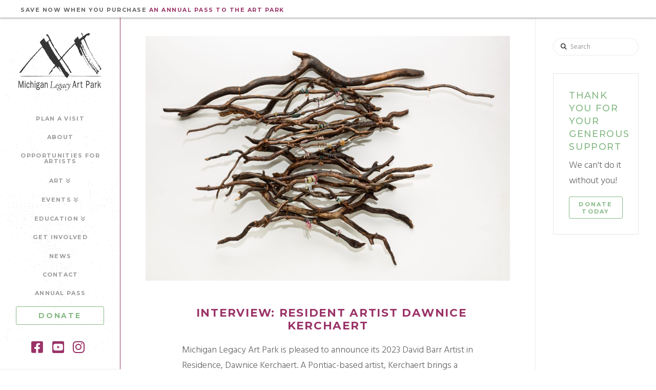

--- FILE ---
content_type: text/html; charset=UTF-8
request_url: https://michlegacyartpark.org/blog/tag/artist-in-residence/
body_size: 21983
content:
<!DOCTYPE html>
<html class="no-js" lang="en-US">
<head>
<meta charset="UTF-8">
<meta name="viewport" content="width=device-width, initial-scale=1.0">
<link rel="pingback" href="https://michlegacyartpark.org/xmlrpc.php">
<meta name='robots' content='index, follow, max-image-preview:large, max-snippet:-1, max-video-preview:-1' />
	<style>img:is([sizes="auto" i], [sizes^="auto," i]) { contain-intrinsic-size: 3000px 1500px }</style>
	
	<!-- This site is optimized with the Yoast SEO plugin v26.4 - https://yoast.com/wordpress/plugins/seo/ -->
	<title>Artist in Residence Archives - Michigan Legacy Art Park</title>
	<link rel="canonical" href="https://michlegacyartpark.org/blog/tag/artist-in-residence/" />
	<meta property="og:locale" content="en_US" />
	<meta property="og:type" content="article" />
	<meta property="og:title" content="Artist in Residence Archives - Michigan Legacy Art Park" />
	<meta property="og:url" content="https://michlegacyartpark.org/blog/tag/artist-in-residence/" />
	<meta property="og:site_name" content="Michigan Legacy Art Park" />
	<meta property="og:image" content="https://michlegacyartpark.org/wp-content/uploads/2017/11/facebook-default-link.png" />
	<meta property="og:image:width" content="1200" />
	<meta property="og:image:height" content="630" />
	<meta property="og:image:type" content="image/png" />
	<meta name="twitter:card" content="summary_large_image" />
	<script type="application/ld+json" class="yoast-schema-graph">{"@context":"https://schema.org","@graph":[{"@type":"CollectionPage","@id":"https://michlegacyartpark.org/blog/tag/artist-in-residence/","url":"https://michlegacyartpark.org/blog/tag/artist-in-residence/","name":"Artist in Residence Archives - Michigan Legacy Art Park","isPartOf":{"@id":"https://michlegacyartpark.org/#website"},"primaryImageOfPage":{"@id":"https://michlegacyartpark.org/blog/tag/artist-in-residence/#primaryimage"},"image":{"@id":"https://michlegacyartpark.org/blog/tag/artist-in-residence/#primaryimage"},"thumbnailUrl":"https://michlegacyartpark.org/wp-content/uploads/2023/10/Kerchaert_Dawnice-Willa.jpg","breadcrumb":{"@id":"https://michlegacyartpark.org/blog/tag/artist-in-residence/#breadcrumb"},"inLanguage":"en-US"},{"@type":"ImageObject","inLanguage":"en-US","@id":"https://michlegacyartpark.org/blog/tag/artist-in-residence/#primaryimage","url":"https://michlegacyartpark.org/wp-content/uploads/2023/10/Kerchaert_Dawnice-Willa.jpg","contentUrl":"https://michlegacyartpark.org/wp-content/uploads/2023/10/Kerchaert_Dawnice-Willa.jpg","width":1280,"height":858},{"@type":"BreadcrumbList","@id":"https://michlegacyartpark.org/blog/tag/artist-in-residence/#breadcrumb","itemListElement":[{"@type":"ListItem","position":1,"name":"Home","item":"https://michlegacyartpark.org/"},{"@type":"ListItem","position":2,"name":"Artist in Residence"}]},{"@type":"WebSite","@id":"https://michlegacyartpark.org/#website","url":"https://michlegacyartpark.org/","name":"Michigan Legacy Art Park","description":"Where art, nature and history meet. An inspiring outdoor sculpture park located in northern Michigan.","publisher":{"@id":"https://michlegacyartpark.org/#organization"},"potentialAction":[{"@type":"SearchAction","target":{"@type":"EntryPoint","urlTemplate":"https://michlegacyartpark.org/?s={search_term_string}"},"query-input":{"@type":"PropertyValueSpecification","valueRequired":true,"valueName":"search_term_string"}}],"inLanguage":"en-US"},{"@type":"Organization","@id":"https://michlegacyartpark.org/#organization","name":"Michigan Legacy Art Park","url":"https://michlegacyartpark.org/","logo":{"@type":"ImageObject","inLanguage":"en-US","@id":"https://michlegacyartpark.org/#/schema/logo/image/","url":"https://michlegacyartpark.org/wp-content/uploads/2016/03/mlap-logo-web-600.png","contentUrl":"https://michlegacyartpark.org/wp-content/uploads/2016/03/mlap-logo-web-600.png","width":600,"height":415,"caption":"Michigan Legacy Art Park"},"image":{"@id":"https://michlegacyartpark.org/#/schema/logo/image/"},"sameAs":["https://www.facebook.com/michiganlegacy/","https://www.instagram.com/michlegacyartpark/","https://www.linkedin.com/company/michigan-legacy-art-park/"]}]}</script>
	<!-- / Yoast SEO plugin. -->


<link rel="alternate" type="application/rss+xml" title="Michigan Legacy Art Park &raquo; Feed" href="https://michlegacyartpark.org/feed/" />
<link rel="alternate" type="application/rss+xml" title="Michigan Legacy Art Park &raquo; Comments Feed" href="https://michlegacyartpark.org/comments/feed/" />
<meta property="og:site_name" content="Michigan Legacy Art Park"><meta property="og:title" content="Interview: Resident Artist Dawnice Kerchaert"><meta property="og:description" content="Where art, nature and history meet. An inspiring outdoor sculpture park located in northern Michigan."><meta property="og:image" content="https://michlegacyartpark.org/wp-content/uploads/2023/10/Kerchaert_Dawnice-Willa.jpg"><meta property="og:url" content="https://michlegacyartpark.org/blog/programs/artist-in-residence/interview-resident-artist-dawnice-kerchaert/"><meta property="og:type" content="website"><link rel="alternate" type="application/rss+xml" title="Michigan Legacy Art Park &raquo; Artist in Residence Tag Feed" href="https://michlegacyartpark.org/blog/tag/artist-in-residence/feed/" />
		<!-- This site uses the Google Analytics by MonsterInsights plugin v9.9.0 - Using Analytics tracking - https://www.monsterinsights.com/ -->
							<script src="//www.googletagmanager.com/gtag/js?id=G-64WEEYJTJL"  data-cfasync="false" data-wpfc-render="false" type="text/javascript" async></script>
			<script data-cfasync="false" data-wpfc-render="false" type="text/javascript">
				var mi_version = '9.9.0';
				var mi_track_user = true;
				var mi_no_track_reason = '';
								var MonsterInsightsDefaultLocations = {"page_location":"https:\/\/michlegacyartpark.org\/blog\/tag\/artist-in-residence\/"};
								if ( typeof MonsterInsightsPrivacyGuardFilter === 'function' ) {
					var MonsterInsightsLocations = (typeof MonsterInsightsExcludeQuery === 'object') ? MonsterInsightsPrivacyGuardFilter( MonsterInsightsExcludeQuery ) : MonsterInsightsPrivacyGuardFilter( MonsterInsightsDefaultLocations );
				} else {
					var MonsterInsightsLocations = (typeof MonsterInsightsExcludeQuery === 'object') ? MonsterInsightsExcludeQuery : MonsterInsightsDefaultLocations;
				}

								var disableStrs = [
										'ga-disable-G-64WEEYJTJL',
									];

				/* Function to detect opted out users */
				function __gtagTrackerIsOptedOut() {
					for (var index = 0; index < disableStrs.length; index++) {
						if (document.cookie.indexOf(disableStrs[index] + '=true') > -1) {
							return true;
						}
					}

					return false;
				}

				/* Disable tracking if the opt-out cookie exists. */
				if (__gtagTrackerIsOptedOut()) {
					for (var index = 0; index < disableStrs.length; index++) {
						window[disableStrs[index]] = true;
					}
				}

				/* Opt-out function */
				function __gtagTrackerOptout() {
					for (var index = 0; index < disableStrs.length; index++) {
						document.cookie = disableStrs[index] + '=true; expires=Thu, 31 Dec 2099 23:59:59 UTC; path=/';
						window[disableStrs[index]] = true;
					}
				}

				if ('undefined' === typeof gaOptout) {
					function gaOptout() {
						__gtagTrackerOptout();
					}
				}
								window.dataLayer = window.dataLayer || [];

				window.MonsterInsightsDualTracker = {
					helpers: {},
					trackers: {},
				};
				if (mi_track_user) {
					function __gtagDataLayer() {
						dataLayer.push(arguments);
					}

					function __gtagTracker(type, name, parameters) {
						if (!parameters) {
							parameters = {};
						}

						if (parameters.send_to) {
							__gtagDataLayer.apply(null, arguments);
							return;
						}

						if (type === 'event') {
														parameters.send_to = monsterinsights_frontend.v4_id;
							var hookName = name;
							if (typeof parameters['event_category'] !== 'undefined') {
								hookName = parameters['event_category'] + ':' + name;
							}

							if (typeof MonsterInsightsDualTracker.trackers[hookName] !== 'undefined') {
								MonsterInsightsDualTracker.trackers[hookName](parameters);
							} else {
								__gtagDataLayer('event', name, parameters);
							}
							
						} else {
							__gtagDataLayer.apply(null, arguments);
						}
					}

					__gtagTracker('js', new Date());
					__gtagTracker('set', {
						'developer_id.dZGIzZG': true,
											});
					if ( MonsterInsightsLocations.page_location ) {
						__gtagTracker('set', MonsterInsightsLocations);
					}
										__gtagTracker('config', 'G-64WEEYJTJL', {"forceSSL":"true","link_attribution":"true"} );
										window.gtag = __gtagTracker;										(function () {
						/* https://developers.google.com/analytics/devguides/collection/analyticsjs/ */
						/* ga and __gaTracker compatibility shim. */
						var noopfn = function () {
							return null;
						};
						var newtracker = function () {
							return new Tracker();
						};
						var Tracker = function () {
							return null;
						};
						var p = Tracker.prototype;
						p.get = noopfn;
						p.set = noopfn;
						p.send = function () {
							var args = Array.prototype.slice.call(arguments);
							args.unshift('send');
							__gaTracker.apply(null, args);
						};
						var __gaTracker = function () {
							var len = arguments.length;
							if (len === 0) {
								return;
							}
							var f = arguments[len - 1];
							if (typeof f !== 'object' || f === null || typeof f.hitCallback !== 'function') {
								if ('send' === arguments[0]) {
									var hitConverted, hitObject = false, action;
									if ('event' === arguments[1]) {
										if ('undefined' !== typeof arguments[3]) {
											hitObject = {
												'eventAction': arguments[3],
												'eventCategory': arguments[2],
												'eventLabel': arguments[4],
												'value': arguments[5] ? arguments[5] : 1,
											}
										}
									}
									if ('pageview' === arguments[1]) {
										if ('undefined' !== typeof arguments[2]) {
											hitObject = {
												'eventAction': 'page_view',
												'page_path': arguments[2],
											}
										}
									}
									if (typeof arguments[2] === 'object') {
										hitObject = arguments[2];
									}
									if (typeof arguments[5] === 'object') {
										Object.assign(hitObject, arguments[5]);
									}
									if ('undefined' !== typeof arguments[1].hitType) {
										hitObject = arguments[1];
										if ('pageview' === hitObject.hitType) {
											hitObject.eventAction = 'page_view';
										}
									}
									if (hitObject) {
										action = 'timing' === arguments[1].hitType ? 'timing_complete' : hitObject.eventAction;
										hitConverted = mapArgs(hitObject);
										__gtagTracker('event', action, hitConverted);
									}
								}
								return;
							}

							function mapArgs(args) {
								var arg, hit = {};
								var gaMap = {
									'eventCategory': 'event_category',
									'eventAction': 'event_action',
									'eventLabel': 'event_label',
									'eventValue': 'event_value',
									'nonInteraction': 'non_interaction',
									'timingCategory': 'event_category',
									'timingVar': 'name',
									'timingValue': 'value',
									'timingLabel': 'event_label',
									'page': 'page_path',
									'location': 'page_location',
									'title': 'page_title',
									'referrer' : 'page_referrer',
								};
								for (arg in args) {
																		if (!(!args.hasOwnProperty(arg) || !gaMap.hasOwnProperty(arg))) {
										hit[gaMap[arg]] = args[arg];
									} else {
										hit[arg] = args[arg];
									}
								}
								return hit;
							}

							try {
								f.hitCallback();
							} catch (ex) {
							}
						};
						__gaTracker.create = newtracker;
						__gaTracker.getByName = newtracker;
						__gaTracker.getAll = function () {
							return [];
						};
						__gaTracker.remove = noopfn;
						__gaTracker.loaded = true;
						window['__gaTracker'] = __gaTracker;
					})();
									} else {
										console.log("");
					(function () {
						function __gtagTracker() {
							return null;
						}

						window['__gtagTracker'] = __gtagTracker;
						window['gtag'] = __gtagTracker;
					})();
									}
			</script>
			
							<!-- / Google Analytics by MonsterInsights -->
		<script type="text/javascript">
/* <![CDATA[ */
window._wpemojiSettings = {"baseUrl":"https:\/\/s.w.org\/images\/core\/emoji\/16.0.1\/72x72\/","ext":".png","svgUrl":"https:\/\/s.w.org\/images\/core\/emoji\/16.0.1\/svg\/","svgExt":".svg","source":{"concatemoji":"https:\/\/michlegacyartpark.org\/wp-includes\/js\/wp-emoji-release.min.js?ver=e017754cae7b3f17529e28f5b9af30dd"}};
/*! This file is auto-generated */
!function(s,n){var o,i,e;function c(e){try{var t={supportTests:e,timestamp:(new Date).valueOf()};sessionStorage.setItem(o,JSON.stringify(t))}catch(e){}}function p(e,t,n){e.clearRect(0,0,e.canvas.width,e.canvas.height),e.fillText(t,0,0);var t=new Uint32Array(e.getImageData(0,0,e.canvas.width,e.canvas.height).data),a=(e.clearRect(0,0,e.canvas.width,e.canvas.height),e.fillText(n,0,0),new Uint32Array(e.getImageData(0,0,e.canvas.width,e.canvas.height).data));return t.every(function(e,t){return e===a[t]})}function u(e,t){e.clearRect(0,0,e.canvas.width,e.canvas.height),e.fillText(t,0,0);for(var n=e.getImageData(16,16,1,1),a=0;a<n.data.length;a++)if(0!==n.data[a])return!1;return!0}function f(e,t,n,a){switch(t){case"flag":return n(e,"\ud83c\udff3\ufe0f\u200d\u26a7\ufe0f","\ud83c\udff3\ufe0f\u200b\u26a7\ufe0f")?!1:!n(e,"\ud83c\udde8\ud83c\uddf6","\ud83c\udde8\u200b\ud83c\uddf6")&&!n(e,"\ud83c\udff4\udb40\udc67\udb40\udc62\udb40\udc65\udb40\udc6e\udb40\udc67\udb40\udc7f","\ud83c\udff4\u200b\udb40\udc67\u200b\udb40\udc62\u200b\udb40\udc65\u200b\udb40\udc6e\u200b\udb40\udc67\u200b\udb40\udc7f");case"emoji":return!a(e,"\ud83e\udedf")}return!1}function g(e,t,n,a){var r="undefined"!=typeof WorkerGlobalScope&&self instanceof WorkerGlobalScope?new OffscreenCanvas(300,150):s.createElement("canvas"),o=r.getContext("2d",{willReadFrequently:!0}),i=(o.textBaseline="top",o.font="600 32px Arial",{});return e.forEach(function(e){i[e]=t(o,e,n,a)}),i}function t(e){var t=s.createElement("script");t.src=e,t.defer=!0,s.head.appendChild(t)}"undefined"!=typeof Promise&&(o="wpEmojiSettingsSupports",i=["flag","emoji"],n.supports={everything:!0,everythingExceptFlag:!0},e=new Promise(function(e){s.addEventListener("DOMContentLoaded",e,{once:!0})}),new Promise(function(t){var n=function(){try{var e=JSON.parse(sessionStorage.getItem(o));if("object"==typeof e&&"number"==typeof e.timestamp&&(new Date).valueOf()<e.timestamp+604800&&"object"==typeof e.supportTests)return e.supportTests}catch(e){}return null}();if(!n){if("undefined"!=typeof Worker&&"undefined"!=typeof OffscreenCanvas&&"undefined"!=typeof URL&&URL.createObjectURL&&"undefined"!=typeof Blob)try{var e="postMessage("+g.toString()+"("+[JSON.stringify(i),f.toString(),p.toString(),u.toString()].join(",")+"));",a=new Blob([e],{type:"text/javascript"}),r=new Worker(URL.createObjectURL(a),{name:"wpTestEmojiSupports"});return void(r.onmessage=function(e){c(n=e.data),r.terminate(),t(n)})}catch(e){}c(n=g(i,f,p,u))}t(n)}).then(function(e){for(var t in e)n.supports[t]=e[t],n.supports.everything=n.supports.everything&&n.supports[t],"flag"!==t&&(n.supports.everythingExceptFlag=n.supports.everythingExceptFlag&&n.supports[t]);n.supports.everythingExceptFlag=n.supports.everythingExceptFlag&&!n.supports.flag,n.DOMReady=!1,n.readyCallback=function(){n.DOMReady=!0}}).then(function(){return e}).then(function(){var e;n.supports.everything||(n.readyCallback(),(e=n.source||{}).concatemoji?t(e.concatemoji):e.wpemoji&&e.twemoji&&(t(e.twemoji),t(e.wpemoji)))}))}((window,document),window._wpemojiSettings);
/* ]]> */
</script>
<style id='wp-emoji-styles-inline-css' type='text/css'>

	img.wp-smiley, img.emoji {
		display: inline !important;
		border: none !important;
		box-shadow: none !important;
		height: 1em !important;
		width: 1em !important;
		margin: 0 0.07em !important;
		vertical-align: -0.1em !important;
		background: none !important;
		padding: 0 !important;
	}
</style>
<link rel='stylesheet' id='wp-block-library-css' href='https://michlegacyartpark.org/wp-includes/css/dist/block-library/style.min.css?ver=e017754cae7b3f17529e28f5b9af30dd' type='text/css' media='all' />
<style id='wp-block-library-theme-inline-css' type='text/css'>
.wp-block-audio :where(figcaption){color:#555;font-size:13px;text-align:center}.is-dark-theme .wp-block-audio :where(figcaption){color:#ffffffa6}.wp-block-audio{margin:0 0 1em}.wp-block-code{border:1px solid #ccc;border-radius:4px;font-family:Menlo,Consolas,monaco,monospace;padding:.8em 1em}.wp-block-embed :where(figcaption){color:#555;font-size:13px;text-align:center}.is-dark-theme .wp-block-embed :where(figcaption){color:#ffffffa6}.wp-block-embed{margin:0 0 1em}.blocks-gallery-caption{color:#555;font-size:13px;text-align:center}.is-dark-theme .blocks-gallery-caption{color:#ffffffa6}:root :where(.wp-block-image figcaption){color:#555;font-size:13px;text-align:center}.is-dark-theme :root :where(.wp-block-image figcaption){color:#ffffffa6}.wp-block-image{margin:0 0 1em}.wp-block-pullquote{border-bottom:4px solid;border-top:4px solid;color:currentColor;margin-bottom:1.75em}.wp-block-pullquote cite,.wp-block-pullquote footer,.wp-block-pullquote__citation{color:currentColor;font-size:.8125em;font-style:normal;text-transform:uppercase}.wp-block-quote{border-left:.25em solid;margin:0 0 1.75em;padding-left:1em}.wp-block-quote cite,.wp-block-quote footer{color:currentColor;font-size:.8125em;font-style:normal;position:relative}.wp-block-quote:where(.has-text-align-right){border-left:none;border-right:.25em solid;padding-left:0;padding-right:1em}.wp-block-quote:where(.has-text-align-center){border:none;padding-left:0}.wp-block-quote.is-large,.wp-block-quote.is-style-large,.wp-block-quote:where(.is-style-plain){border:none}.wp-block-search .wp-block-search__label{font-weight:700}.wp-block-search__button{border:1px solid #ccc;padding:.375em .625em}:where(.wp-block-group.has-background){padding:1.25em 2.375em}.wp-block-separator.has-css-opacity{opacity:.4}.wp-block-separator{border:none;border-bottom:2px solid;margin-left:auto;margin-right:auto}.wp-block-separator.has-alpha-channel-opacity{opacity:1}.wp-block-separator:not(.is-style-wide):not(.is-style-dots){width:100px}.wp-block-separator.has-background:not(.is-style-dots){border-bottom:none;height:1px}.wp-block-separator.has-background:not(.is-style-wide):not(.is-style-dots){height:2px}.wp-block-table{margin:0 0 1em}.wp-block-table td,.wp-block-table th{word-break:normal}.wp-block-table :where(figcaption){color:#555;font-size:13px;text-align:center}.is-dark-theme .wp-block-table :where(figcaption){color:#ffffffa6}.wp-block-video :where(figcaption){color:#555;font-size:13px;text-align:center}.is-dark-theme .wp-block-video :where(figcaption){color:#ffffffa6}.wp-block-video{margin:0 0 1em}:root :where(.wp-block-template-part.has-background){margin-bottom:0;margin-top:0;padding:1.25em 2.375em}
</style>
<style id='classic-theme-styles-inline-css' type='text/css'>
/*! This file is auto-generated */
.wp-block-button__link{color:#fff;background-color:#32373c;border-radius:9999px;box-shadow:none;text-decoration:none;padding:calc(.667em + 2px) calc(1.333em + 2px);font-size:1.125em}.wp-block-file__button{background:#32373c;color:#fff;text-decoration:none}
</style>
<style id='global-styles-inline-css' type='text/css'>
:root{--wp--preset--aspect-ratio--square: 1;--wp--preset--aspect-ratio--4-3: 4/3;--wp--preset--aspect-ratio--3-4: 3/4;--wp--preset--aspect-ratio--3-2: 3/2;--wp--preset--aspect-ratio--2-3: 2/3;--wp--preset--aspect-ratio--16-9: 16/9;--wp--preset--aspect-ratio--9-16: 9/16;--wp--preset--color--black: #000000;--wp--preset--color--cyan-bluish-gray: #abb8c3;--wp--preset--color--white: #ffffff;--wp--preset--color--pale-pink: #f78da7;--wp--preset--color--vivid-red: #cf2e2e;--wp--preset--color--luminous-vivid-orange: #ff6900;--wp--preset--color--luminous-vivid-amber: #fcb900;--wp--preset--color--light-green-cyan: #7bdcb5;--wp--preset--color--vivid-green-cyan: #00d084;--wp--preset--color--pale-cyan-blue: #8ed1fc;--wp--preset--color--vivid-cyan-blue: #0693e3;--wp--preset--color--vivid-purple: #9b51e0;--wp--preset--gradient--vivid-cyan-blue-to-vivid-purple: linear-gradient(135deg,rgba(6,147,227,1) 0%,rgb(155,81,224) 100%);--wp--preset--gradient--light-green-cyan-to-vivid-green-cyan: linear-gradient(135deg,rgb(122,220,180) 0%,rgb(0,208,130) 100%);--wp--preset--gradient--luminous-vivid-amber-to-luminous-vivid-orange: linear-gradient(135deg,rgba(252,185,0,1) 0%,rgba(255,105,0,1) 100%);--wp--preset--gradient--luminous-vivid-orange-to-vivid-red: linear-gradient(135deg,rgba(255,105,0,1) 0%,rgb(207,46,46) 100%);--wp--preset--gradient--very-light-gray-to-cyan-bluish-gray: linear-gradient(135deg,rgb(238,238,238) 0%,rgb(169,184,195) 100%);--wp--preset--gradient--cool-to-warm-spectrum: linear-gradient(135deg,rgb(74,234,220) 0%,rgb(151,120,209) 20%,rgb(207,42,186) 40%,rgb(238,44,130) 60%,rgb(251,105,98) 80%,rgb(254,248,76) 100%);--wp--preset--gradient--blush-light-purple: linear-gradient(135deg,rgb(255,206,236) 0%,rgb(152,150,240) 100%);--wp--preset--gradient--blush-bordeaux: linear-gradient(135deg,rgb(254,205,165) 0%,rgb(254,45,45) 50%,rgb(107,0,62) 100%);--wp--preset--gradient--luminous-dusk: linear-gradient(135deg,rgb(255,203,112) 0%,rgb(199,81,192) 50%,rgb(65,88,208) 100%);--wp--preset--gradient--pale-ocean: linear-gradient(135deg,rgb(255,245,203) 0%,rgb(182,227,212) 50%,rgb(51,167,181) 100%);--wp--preset--gradient--electric-grass: linear-gradient(135deg,rgb(202,248,128) 0%,rgb(113,206,126) 100%);--wp--preset--gradient--midnight: linear-gradient(135deg,rgb(2,3,129) 0%,rgb(40,116,252) 100%);--wp--preset--font-size--small: 13px;--wp--preset--font-size--medium: 20px;--wp--preset--font-size--large: 36px;--wp--preset--font-size--x-large: 42px;--wp--preset--spacing--20: 0.44rem;--wp--preset--spacing--30: 0.67rem;--wp--preset--spacing--40: 1rem;--wp--preset--spacing--50: 1.5rem;--wp--preset--spacing--60: 2.25rem;--wp--preset--spacing--70: 3.38rem;--wp--preset--spacing--80: 5.06rem;--wp--preset--shadow--natural: 6px 6px 9px rgba(0, 0, 0, 0.2);--wp--preset--shadow--deep: 12px 12px 50px rgba(0, 0, 0, 0.4);--wp--preset--shadow--sharp: 6px 6px 0px rgba(0, 0, 0, 0.2);--wp--preset--shadow--outlined: 6px 6px 0px -3px rgba(255, 255, 255, 1), 6px 6px rgba(0, 0, 0, 1);--wp--preset--shadow--crisp: 6px 6px 0px rgba(0, 0, 0, 1);}:where(.is-layout-flex){gap: 0.5em;}:where(.is-layout-grid){gap: 0.5em;}body .is-layout-flex{display: flex;}.is-layout-flex{flex-wrap: wrap;align-items: center;}.is-layout-flex > :is(*, div){margin: 0;}body .is-layout-grid{display: grid;}.is-layout-grid > :is(*, div){margin: 0;}:where(.wp-block-columns.is-layout-flex){gap: 2em;}:where(.wp-block-columns.is-layout-grid){gap: 2em;}:where(.wp-block-post-template.is-layout-flex){gap: 1.25em;}:where(.wp-block-post-template.is-layout-grid){gap: 1.25em;}.has-black-color{color: var(--wp--preset--color--black) !important;}.has-cyan-bluish-gray-color{color: var(--wp--preset--color--cyan-bluish-gray) !important;}.has-white-color{color: var(--wp--preset--color--white) !important;}.has-pale-pink-color{color: var(--wp--preset--color--pale-pink) !important;}.has-vivid-red-color{color: var(--wp--preset--color--vivid-red) !important;}.has-luminous-vivid-orange-color{color: var(--wp--preset--color--luminous-vivid-orange) !important;}.has-luminous-vivid-amber-color{color: var(--wp--preset--color--luminous-vivid-amber) !important;}.has-light-green-cyan-color{color: var(--wp--preset--color--light-green-cyan) !important;}.has-vivid-green-cyan-color{color: var(--wp--preset--color--vivid-green-cyan) !important;}.has-pale-cyan-blue-color{color: var(--wp--preset--color--pale-cyan-blue) !important;}.has-vivid-cyan-blue-color{color: var(--wp--preset--color--vivid-cyan-blue) !important;}.has-vivid-purple-color{color: var(--wp--preset--color--vivid-purple) !important;}.has-black-background-color{background-color: var(--wp--preset--color--black) !important;}.has-cyan-bluish-gray-background-color{background-color: var(--wp--preset--color--cyan-bluish-gray) !important;}.has-white-background-color{background-color: var(--wp--preset--color--white) !important;}.has-pale-pink-background-color{background-color: var(--wp--preset--color--pale-pink) !important;}.has-vivid-red-background-color{background-color: var(--wp--preset--color--vivid-red) !important;}.has-luminous-vivid-orange-background-color{background-color: var(--wp--preset--color--luminous-vivid-orange) !important;}.has-luminous-vivid-amber-background-color{background-color: var(--wp--preset--color--luminous-vivid-amber) !important;}.has-light-green-cyan-background-color{background-color: var(--wp--preset--color--light-green-cyan) !important;}.has-vivid-green-cyan-background-color{background-color: var(--wp--preset--color--vivid-green-cyan) !important;}.has-pale-cyan-blue-background-color{background-color: var(--wp--preset--color--pale-cyan-blue) !important;}.has-vivid-cyan-blue-background-color{background-color: var(--wp--preset--color--vivid-cyan-blue) !important;}.has-vivid-purple-background-color{background-color: var(--wp--preset--color--vivid-purple) !important;}.has-black-border-color{border-color: var(--wp--preset--color--black) !important;}.has-cyan-bluish-gray-border-color{border-color: var(--wp--preset--color--cyan-bluish-gray) !important;}.has-white-border-color{border-color: var(--wp--preset--color--white) !important;}.has-pale-pink-border-color{border-color: var(--wp--preset--color--pale-pink) !important;}.has-vivid-red-border-color{border-color: var(--wp--preset--color--vivid-red) !important;}.has-luminous-vivid-orange-border-color{border-color: var(--wp--preset--color--luminous-vivid-orange) !important;}.has-luminous-vivid-amber-border-color{border-color: var(--wp--preset--color--luminous-vivid-amber) !important;}.has-light-green-cyan-border-color{border-color: var(--wp--preset--color--light-green-cyan) !important;}.has-vivid-green-cyan-border-color{border-color: var(--wp--preset--color--vivid-green-cyan) !important;}.has-pale-cyan-blue-border-color{border-color: var(--wp--preset--color--pale-cyan-blue) !important;}.has-vivid-cyan-blue-border-color{border-color: var(--wp--preset--color--vivid-cyan-blue) !important;}.has-vivid-purple-border-color{border-color: var(--wp--preset--color--vivid-purple) !important;}.has-vivid-cyan-blue-to-vivid-purple-gradient-background{background: var(--wp--preset--gradient--vivid-cyan-blue-to-vivid-purple) !important;}.has-light-green-cyan-to-vivid-green-cyan-gradient-background{background: var(--wp--preset--gradient--light-green-cyan-to-vivid-green-cyan) !important;}.has-luminous-vivid-amber-to-luminous-vivid-orange-gradient-background{background: var(--wp--preset--gradient--luminous-vivid-amber-to-luminous-vivid-orange) !important;}.has-luminous-vivid-orange-to-vivid-red-gradient-background{background: var(--wp--preset--gradient--luminous-vivid-orange-to-vivid-red) !important;}.has-very-light-gray-to-cyan-bluish-gray-gradient-background{background: var(--wp--preset--gradient--very-light-gray-to-cyan-bluish-gray) !important;}.has-cool-to-warm-spectrum-gradient-background{background: var(--wp--preset--gradient--cool-to-warm-spectrum) !important;}.has-blush-light-purple-gradient-background{background: var(--wp--preset--gradient--blush-light-purple) !important;}.has-blush-bordeaux-gradient-background{background: var(--wp--preset--gradient--blush-bordeaux) !important;}.has-luminous-dusk-gradient-background{background: var(--wp--preset--gradient--luminous-dusk) !important;}.has-pale-ocean-gradient-background{background: var(--wp--preset--gradient--pale-ocean) !important;}.has-electric-grass-gradient-background{background: var(--wp--preset--gradient--electric-grass) !important;}.has-midnight-gradient-background{background: var(--wp--preset--gradient--midnight) !important;}.has-small-font-size{font-size: var(--wp--preset--font-size--small) !important;}.has-medium-font-size{font-size: var(--wp--preset--font-size--medium) !important;}.has-large-font-size{font-size: var(--wp--preset--font-size--large) !important;}.has-x-large-font-size{font-size: var(--wp--preset--font-size--x-large) !important;}
:where(.wp-block-post-template.is-layout-flex){gap: 1.25em;}:where(.wp-block-post-template.is-layout-grid){gap: 1.25em;}
:where(.wp-block-columns.is-layout-flex){gap: 2em;}:where(.wp-block-columns.is-layout-grid){gap: 2em;}
:root :where(.wp-block-pullquote){font-size: 1.5em;line-height: 1.6;}
</style>
<link rel='stylesheet' id='x-stack-css' href='https://michlegacyartpark.org/wp-content/themes/x/framework/dist/css/site/stacks/icon.css?ver=10.7.3' type='text/css' media='all' />
<link rel='stylesheet' id='x-child-css' href='https://michlegacyartpark.org/wp-content/themes/MLAP%20Child/style.css?ver=10.7.3' type='text/css' media='all' />
<link rel='stylesheet' id='slb_core-css' href='https://michlegacyartpark.org/wp-content/plugins/simple-lightbox/client/css/app.css?ver=2.9.4' type='text/css' media='all' />
<link rel='stylesheet' id='cp-animate-rotate-css' href='https://michlegacyartpark.org/wp-content/plugins/convertplug/modules/assets/css/minified-animation/rotate.min.css?ver=3.6.2' type='text/css' media='all' />
<link rel='stylesheet' id='cp-animate-bounce-css' href='https://michlegacyartpark.org/wp-content/plugins/convertplug/modules/assets/css/minified-animation/bounce.min.css?ver=3.6.2' type='text/css' media='all' />
<link rel='stylesheet' id='convert-plus-module-main-style-css' href='https://michlegacyartpark.org/wp-content/plugins/convertplug/modules/assets/css/cp-module-main.css?ver=3.6.2' type='text/css' media='all' />
<link rel='stylesheet' id='convert-plus-modal-style-css' href='https://michlegacyartpark.org/wp-content/plugins/convertplug/modules/modal/assets/css/modal.min.css?ver=3.6.2' type='text/css' media='all' />
<style id='cs-inline-css' type='text/css'>
@media (min-width:1200px){.x-hide-xl{display:none !important;}}@media (min-width:979px) and (max-width:1199px){.x-hide-lg{display:none !important;}}@media (min-width:767px) and (max-width:978px){.x-hide-md{display:none !important;}}@media (min-width:480px) and (max-width:766px){.x-hide-sm{display:none !important;}}@media (max-width:479px){.x-hide-xs{display:none !important;}} a,h1 a:hover,h2 a:hover,h3 a:hover,h4 a:hover,h5 a:hover,h6 a:hover,#respond .required,.x-pagination a:hover,.x-pagination span.current,.woocommerce-pagination a:hover,.woocommerce-pagination span[aria-current],.widget_tag_cloud .tagcloud a:hover,.widget_product_tag_cloud .tagcloud a:hover,.x-scroll-top:hover,.x-comment-author a:hover,.mejs-button button:hover{color:#9A3367;}a:hover{color:rgb(167,146,156);}a.x-img-thumbnail:hover,textarea:focus,input[type="text"]:focus,input[type="password"]:focus,input[type="datetime"]:focus,input[type="datetime-local"]:focus,input[type="date"]:focus,input[type="month"]:focus,input[type="time"]:focus,input[type="week"]:focus,input[type="number"]:focus,input[type="email"]:focus,input[type="url"]:focus,input[type="search"]:focus,input[type="tel"]:focus,input[type="color"]:focus,.uneditable-input:focus,.x-pagination a:hover,.x-pagination span.current,.woocommerce-pagination a:hover,.woocommerce-pagination span[aria-current],.widget_tag_cloud .tagcloud a:hover,.widget_product_tag_cloud .tagcloud a:hover,.x-scroll-top:hover{border-color:#9A3367;}.flex-direction-nav a,.flex-control-nav a:hover,.flex-control-nav a.flex-active,.x-dropcap,.x-skill-bar .bar,.x-pricing-column.featured h2,.x-portfolio-filters,.x-entry-share .x-share:hover,.widget_price_filter .ui-slider .ui-slider-range,.mejs-time-current{background-color:#9A3367;}.x-portfolio-filters:hover{background-color:rgb(167,146,156);}.entry-title:before{display:none;}.x-comment-author,.x-comment-time,.comment-form-author label,.comment-form-email label,.comment-form-url label,.comment-form-rating label,.comment-form-comment label{font-family:inherit;}.x-comment-time,.entry-thumb:before,.p-meta{color:#656565;}.entry-title a:hover,.x-comment-author,.x-comment-author a,.comment-form-author label,.comment-form-email label,.comment-form-url label,.comment-form-rating label,.comment-form-comment label,.x-accordion-heading .x-accordion-toggle,.x-nav-tabs > li > a:hover,.x-nav-tabs > .active > a,.x-nav-tabs > .active > a:hover,.mejs-button button{color:#9A3367;}.h-comments-title small,.h-feature-headline span i,.x-portfolio-filters-menu,.mejs-time-loaded{background-color:#9A3367 !important;}@media (min-width:1200px){.x-sidebar{width:236px;overflow-y:auto;}body.x-sidebar-content-active,body[class*="page-template-template-blank"].x-sidebar-content-active.x-blank-template-sidebar-active{padding-left:236px;}body.x-content-sidebar-active,body[class*="page-template-template-blank"].x-content-sidebar-active.x-blank-template-sidebar-active{padding-right:236px;}}html{font-size:18px;}@media (min-width:500px){html{font-size:calc(18px + (18 - 18) * ((100vw - 500px) / (1000 - 500)));}}@media (min-width:1000px){html{font-size:18px;}}body{font-style:normal;font-weight:inherit;color:#656565;background-color:hsl(0,0%,100%);}.w-b{font-weight:inherit !important;}h1,h2,h3,h4,h5,h6,.h1,.h2,.h3,.h4,.h5,.h6,.x-text-headline{font-family:inherit;font-style:normal;font-weight:inherit;text-transform:uppercase;}h1,.h1{letter-spacing:0.05em;}h2,.h2{letter-spacing:0.02em;}h3,.h3{letter-spacing:0.05em;}h4,.h4{letter-spacing:0.05em;}h5,.h5{letter-spacing:0.05em;}h6,.h6{letter-spacing:0.05em;}.w-h{font-weight:inherit !important;}.x-container.width{width:88%;}.x-container.max{max-width:1000px;}.x-bar-content.x-container.width{flex-basis:88%;}.x-main.full{float:none;clear:both;display:block;width:auto;}@media (max-width:978.98px){.x-main.full,.x-main.left,.x-main.right,.x-sidebar.left,.x-sidebar.right{float:none;display:block;width:auto !important;}}.entry-header,.entry-content{font-size:1rem;}body,input,button,select,textarea{font-family:inherit;}h1,h2,h3,h4,h5,h6,.h1,.h2,.h3,.h4,.h5,.h6,h1 a,h2 a,h3 a,h4 a,h5 a,h6 a,.h1 a,.h2 a,.h3 a,.h4 a,.h5 a,.h6 a,blockquote{color:#9A3367;}.cfc-h-tx{color:#9A3367 !important;}.cfc-h-bd{border-color:#9A3367 !important;}.cfc-h-bg{background-color:#9A3367 !important;}.cfc-b-tx{color:#656565 !important;}.cfc-b-bd{border-color:#656565 !important;}.cfc-b-bg{background-color:#656565 !important;}.x-btn,.button,[type="submit"]{color:hsl(0,0%,100%);border-color:hsl(0,0%,100%);background-color:#86b985;text-shadow:0 0.075em 0.075em rgba(0,0,0,0.5);padding:0.429em 1.143em 0.643em;font-size:14px;}.x-btn:hover,.button:hover,[type="submit"]:hover{color:hsl(0,0%,100%);border-color:hsl(0,0%,100%);background-color:rgb(186,216,186);text-shadow:0 0.075em 0.075em rgba(0,0,0,0.5);}.x-btn.x-btn-real,.x-btn.x-btn-real:hover{margin-bottom:0.25em;text-shadow:0 0.075em 0.075em rgba(0,0,0,0.65);}.x-btn.x-btn-real{box-shadow:0 0.25em 0 0 #a71000,0 4px 9px rgba(0,0,0,0.75);}.x-btn.x-btn-real:hover{box-shadow:0 0.25em 0 0 #a71000,0 4px 9px rgba(0,0,0,0.75);}.x-btn.x-btn-flat,.x-btn.x-btn-flat:hover{margin-bottom:0;text-shadow:0 0.075em 0.075em rgba(0,0,0,0.65);box-shadow:none;}.x-btn.x-btn-transparent,.x-btn.x-btn-transparent:hover{margin-bottom:0;border-width:3px;text-shadow:none;text-transform:uppercase;background-color:transparent;box-shadow:none;}.x-navbar .desktop .x-nav > li > a,.x-navbar .desktop .sub-menu a,.x-navbar .mobile .x-nav li a{color:#999999;}.x-navbar .desktop .x-nav > li > a:hover,.x-navbar .desktop .x-nav > .x-active > a,.x-navbar .desktop .x-nav > .current-menu-item > a,.x-navbar .desktop .sub-menu a:hover,.x-navbar .desktop .sub-menu .x-active > a,.x-navbar .desktop .sub-menu .current-menu-item > a,.x-navbar .desktop .x-nav .x-megamenu > .sub-menu > li > a,.x-navbar .mobile .x-nav li > a:hover,.x-navbar .mobile .x-nav .x-active > a,.x-navbar .mobile .x-nav .current-menu-item > a{color:#9A3367;}.x-navbar .desktop .x-nav > li > a{padding-top:calc((50px - 11px) / 2 - 0.875em);padding-bottom:calc((50px - 11px) / 2 - 0.875em);padding-left:35px;padding-right:35px;}.desktop .x-megamenu > .sub-menu{width:calc(879px - 235px);}.x-widgetbar{left:235px;}.x-navbar .desktop .x-nav > li ul{top:90px;}@media (min-width:1200px){body.x-sidebar-content-active .x-widgetbar,body.x-sidebar-content-active .x-navbar-fixed-top,body[class*="page-template-template-blank"].x-sidebar-content-active.x-blank-template-sidebar-active .x-widgetbar,body[class*="page-template-template-blank"].x-sidebar-content-active.x-blank-template-sidebar-active .x-navbar-fixed-top{left:236px;}body.x-content-sidebar-active .x-widgetbar,body.x-content-sidebar-active .x-navbar-fixed-top,body[class*="page-template-template-blank"].x-content-sidebar-active.x-blank-template-sidebar-active .x-widgetbar,body[class*="page-template-template-blank"].x-content-sidebar-active.x-blank-template-sidebar-active .x-navbar-fixed-top{right:236px;}}@media (max-width:979px){}body.x-navbar-fixed-left-active{padding-left:235px;}.x-btn-widgetbar{border-top-color:#9a3367;border-right-color:#9a3367;}.x-btn-widgetbar:hover{border-top-color:rgb(167,146,156);border-right-color:rgb(167,146,156);}.x-navbar{width:235px;}.x-navbar-inner{min-height:90px;}.x-brand{margin-top:30px;font-family:inherit;font-size:1px;font-style:normal;font-weight:inherit;letter-spacing:-0.035em;color:#272727;}.x-brand:hover,.x-brand:focus{color:#272727;}.x-brand img{width:calc(600px / 2);}.x-navbar .x-nav-wrap .x-nav > li > a{font-family:inherit;font-style:normal;font-weight:inherit;letter-spacing:0.12em;text-transform:uppercase;}.x-navbar .desktop .x-nav > li > a{font-size:11px;}.x-navbar .desktop .x-nav > li > a > span{padding-right:calc(1.25em - 0.12em);}.x-btn-navbar{margin-top:50px;}.x-btn-navbar,.x-btn-navbar.collapsed{font-size:25px;}@media (max-width:979px){body.x-navbar-fixed-left-active,body.x-navbar-fixed-right-active{padding:0;}.x-navbar{width:auto;}.x-navbar .x-navbar-inner > .x-container.width{width:88%;}.x-brand{margin-top:22px;}.x-widgetbar{left:0;right:0;}}.bg .mejs-container,.x-video .mejs-container{position:unset !important;} @font-face{font-family:'FontAwesomePro';font-style:normal;font-weight:900;font-display:block;src:url('https://michlegacyartpark.org/wp-content/plugins/cornerstone/assets/fonts/fa-solid-900.woff2?ver=6.4.2') format('woff2'),url('https://michlegacyartpark.org/wp-content/plugins/cornerstone/assets/fonts/fa-solid-900.ttf?ver=6.4.2') format('truetype');}[data-x-fa-pro-icon]{font-family:"FontAwesomePro" !important;}[data-x-fa-pro-icon]:before{content:attr(data-x-fa-pro-icon);}[data-x-icon],[data-x-icon-o],[data-x-icon-l],[data-x-icon-s],[data-x-icon-b],[data-x-icon-sr],[data-x-icon-ss],[data-x-icon-sl],[data-x-fa-pro-icon],[class*="cs-fa-"]{display:inline-flex;font-style:normal;font-weight:400;text-decoration:inherit;text-rendering:auto;-webkit-font-smoothing:antialiased;-moz-osx-font-smoothing:grayscale;}[data-x-icon].left,[data-x-icon-o].left,[data-x-icon-l].left,[data-x-icon-s].left,[data-x-icon-b].left,[data-x-icon-sr].left,[data-x-icon-ss].left,[data-x-icon-sl].left,[data-x-fa-pro-icon].left,[class*="cs-fa-"].left{margin-right:0.5em;}[data-x-icon].right,[data-x-icon-o].right,[data-x-icon-l].right,[data-x-icon-s].right,[data-x-icon-b].right,[data-x-icon-sr].right,[data-x-icon-ss].right,[data-x-icon-sl].right,[data-x-fa-pro-icon].right,[class*="cs-fa-"].right{margin-left:0.5em;}[data-x-icon]:before,[data-x-icon-o]:before,[data-x-icon-l]:before,[data-x-icon-s]:before,[data-x-icon-b]:before,[data-x-icon-sr]:before,[data-x-icon-ss]:before,[data-x-icon-sl]:before,[data-x-fa-pro-icon]:before,[class*="cs-fa-"]:before{line-height:1;}@font-face{font-family:'FontAwesome';font-style:normal;font-weight:900;font-display:block;src:url('https://michlegacyartpark.org/wp-content/plugins/cornerstone/assets/fonts/fa-solid-900.woff2?ver=6.4.2') format('woff2'),url('https://michlegacyartpark.org/wp-content/plugins/cornerstone/assets/fonts/fa-solid-900.ttf?ver=6.4.2') format('truetype');}[data-x-icon],[data-x-icon-s],[data-x-icon][class*="cs-fa-"]{font-family:"FontAwesome" !important;font-weight:900;}[data-x-icon]:before,[data-x-icon][class*="cs-fa-"]:before{content:attr(data-x-icon);}[data-x-icon-s]:before{content:attr(data-x-icon-s);}@font-face{font-family:'FontAwesomeRegular';font-style:normal;font-weight:400;font-display:block;src:url('https://michlegacyartpark.org/wp-content/plugins/cornerstone/assets/fonts/fa-regular-400.woff2?ver=6.4.2') format('woff2'),url('https://michlegacyartpark.org/wp-content/plugins/cornerstone/assets/fonts/fa-regular-400.ttf?ver=6.4.2') format('truetype');}@font-face{font-family:'FontAwesomePro';font-style:normal;font-weight:400;font-display:block;src:url('https://michlegacyartpark.org/wp-content/plugins/cornerstone/assets/fonts/fa-regular-400.woff2?ver=6.4.2') format('woff2'),url('https://michlegacyartpark.org/wp-content/plugins/cornerstone/assets/fonts/fa-regular-400.ttf?ver=6.4.2') format('truetype');}[data-x-icon-o]{font-family:"FontAwesomeRegular" !important;}[data-x-icon-o]:before{content:attr(data-x-icon-o);}@font-face{font-family:'FontAwesomeLight';font-style:normal;font-weight:300;font-display:block;src:url('https://michlegacyartpark.org/wp-content/plugins/cornerstone/assets/fonts/fa-light-300.woff2?ver=6.4.2') format('woff2'),url('https://michlegacyartpark.org/wp-content/plugins/cornerstone/assets/fonts/fa-light-300.ttf?ver=6.4.2') format('truetype');}@font-face{font-family:'FontAwesomePro';font-style:normal;font-weight:300;font-display:block;src:url('https://michlegacyartpark.org/wp-content/plugins/cornerstone/assets/fonts/fa-light-300.woff2?ver=6.4.2') format('woff2'),url('https://michlegacyartpark.org/wp-content/plugins/cornerstone/assets/fonts/fa-light-300.ttf?ver=6.4.2') format('truetype');}[data-x-icon-l]{font-family:"FontAwesomeLight" !important;font-weight:300;}[data-x-icon-l]:before{content:attr(data-x-icon-l);}@font-face{font-family:'FontAwesomeBrands';font-style:normal;font-weight:normal;font-display:block;src:url('https://michlegacyartpark.org/wp-content/plugins/cornerstone/assets/fonts/fa-brands-400.woff2?ver=6.4.2') format('woff2'),url('https://michlegacyartpark.org/wp-content/plugins/cornerstone/assets/fonts/fa-brands-400.ttf?ver=6.4.2') format('truetype');}[data-x-icon-b]{font-family:"FontAwesomeBrands" !important;}[data-x-icon-b]:before{content:attr(data-x-icon-b);}.widget.widget_rss li .rsswidget:before{content:"\f35d";padding-right:0.4em;font-family:"FontAwesome";}
</style>
<script type="text/javascript" src="https://michlegacyartpark.org/wp-includes/js/jquery/jquery.min.js?ver=3.7.1" id="jquery-core-js"></script>
<script type="text/javascript" src="https://michlegacyartpark.org/wp-includes/js/jquery/jquery-migrate.min.js?ver=3.4.1" id="jquery-migrate-js"></script>
<script type="text/javascript" src="https://michlegacyartpark.org/wp-content/plugins/google-analytics-for-wordpress/assets/js/frontend-gtag.min.js?ver=9.9.0" id="monsterinsights-frontend-script-js" async="async" data-wp-strategy="async"></script>
<script data-cfasync="false" data-wpfc-render="false" type="text/javascript" id='monsterinsights-frontend-script-js-extra'>/* <![CDATA[ */
var monsterinsights_frontend = {"js_events_tracking":"true","download_extensions":"doc,pdf,ppt,zip,xls,docx,pptx,xlsx","inbound_paths":"[]","home_url":"https:\/\/michlegacyartpark.org","hash_tracking":"false","v4_id":"G-64WEEYJTJL"};/* ]]> */
</script>
<link rel="https://api.w.org/" href="https://michlegacyartpark.org/wp-json/" /><link rel="alternate" title="JSON" type="application/json" href="https://michlegacyartpark.org/wp-json/wp/v2/tags/40" /><script>
	jQuery(document).ready(function($){
		$('.x-main').on('click', function(){
			if( $('.x-widgetbar').hasClass('in') ){
				$('.x-widgetbar').removeClass('in');
				$('.x-btn-widgetbar').addClass('collapsed');
			}
		});
	});
</script>


<!-- Facebook Pixel Code -->
<script>
  !function(f,b,e,v,n,t,s)
  {if(f.fbq)return;n=f.fbq=function(){n.callMethod?
  n.callMethod.apply(n,arguments):n.queue.push(arguments)};
  if(!f._fbq)f._fbq=n;n.push=n;n.loaded=!0;n.version='2.0';
  n.queue=[];t=b.createElement(e);t.async=!0;
  t.src=v;s=b.getElementsByTagName(e)[0];
  s.parentNode.insertBefore(t,s)}(window, document,'script',
  'https://connect.facebook.net/en_US/fbevents.js');
  fbq('init', '1944830119128603');
  fbq('track', 'PageView');
</script>
<noscript><img height="1" width="1" style="display:none"
  src="https://www.facebook.com/tr?id=1944830119128603&ev=PageView&noscript=1"
/></noscript>
<!-- End Facebook Pixel Code -->




<!-- Facebook Page Plugin Code -->
<link rel="icon" href="https://michlegacyartpark.org/wp-content/uploads/2023/03/cropped-MLAP-favicon-32x32.png" sizes="32x32" />
<link rel="icon" href="https://michlegacyartpark.org/wp-content/uploads/2023/03/cropped-MLAP-favicon-192x192.png" sizes="192x192" />
<link rel="apple-touch-icon" href="https://michlegacyartpark.org/wp-content/uploads/2023/03/cropped-MLAP-favicon-180x180.png" />
<meta name="msapplication-TileImage" content="https://michlegacyartpark.org/wp-content/uploads/2023/03/cropped-MLAP-favicon-270x270.png" />
		<style type="text/css" id="wp-custom-css">
			header .x-topbar .x-btn-widgetbar {display:none}

.wp-caption-text, .wp-caption {border:none; }
.golf-classic-logo {margin-top:40px;}

 .entry-content h1, body.page-id-4106 .entry-content h1 a {color:#000 !important; font-size:22px;}

body.page-id-4106 .wp-image-4918{margin-bottom:-24px !important;}


body.page-id-4106 .wp-image-7461 {margin-bottom:-7px !important;}


body.page-id-4106 .entry-content h2, body.page-id-4106 .entry-content h2 a {color:#333 !important; font-size:18px;}

body.page-id-4106 #x-content-band-1 h1 {color:#FFF !important;}
.x-anchor {min-height:60px!important; min-width:100%!important; font-size:20px !important; color:#FFF !important }

#look-learn-splash {
	background-image: url("https://michlegacyartpark.org/wp-content/uploads/2020/10/look-learn-splash1.jpg");
	background-size:cover;
	background-position:right center;
 margin-right:-12%; margin-left:-12%;
	background-repeat:no-repeat;
}

#look-learn-footer {
	background-image: url("https://michlegacyartpark.org/wp-content/uploads/2020/10/look-learn-splash2.jpg");
	background-size:cover;
	background-position:right center;background-repeat:no-repeat;
 margin-right:-12%; margin-left:-12%;	
}

.download-button {
	background-image:url("https://michlegacyartpark.org/wp-content/uploads/2020/10/download-icon-white-png-3.png");
  background-size:32px 32px;
  background-repeat:no-repeat;
  background-position:15px 15px;
  padding-left:40px;
	max-width:400px;
}
.share-button .x-anchor-text-primary,.download-button .x-anchor-text-primary {
	line-height:1.3 !important;
}

.share-button {
	background-image:url("https://michlegacyartpark.org/wp-content/uploads/2020/10/share-icon-white.png");
  background-size:32px 32px;
  background-repeat:no-repeat;
  background-position:15px 15px;
  padding-left:40px;
	max-width:400px;
}
.download-button .x-anchor-text, .share-button .x-anchor-text { width:100% !important; }

.bluebaby h3 {color:#01b8cd !important;}

.box-shad {
  -moz-box-shadow:1px 1px 8px rgba(0,0,0,0.25) !important;
  box-shadow:1px 1px 8px rgba(0,0,0,0.25) !important
}
/* field guide content on Education page */
body.page-id-4104 #x-content-band-3 {background-color:#dfefef !important;}
body.page-id-4104 #x-content-band-3 p.intro-text {font-size:100% !important}


blockquote, blockquote p {
    font-family: "Ovo",serif !important;}

.look-learn-cover {max-width:300px !important; margin-right:auto; margin-left:auto;}

div.50-50 .x-row-inner .x-col {   
	flex-basis: auto !important;
	width: 46% !important;
	margin:0 2% !important; }		</style>
		</head>
<body data-rsssl=1 class="archive tag tag-artist-in-residence tag-40 wp-theme-x wp-child-theme-MLAPChild x-stack-icon x-child-theme-active x-full-width-layout-active x-content-sidebar-active x-post-meta-disabled x-archive-standard-active x-navbar-fixed-left-active cornerstone-v7_4_20 x-v10_7_3">

  
  
  <div id="x-root" class="x-root">

    
  <div id="fb-root"></div>
<script>(function(d, s, id) {
  var js, fjs = d.getElementsByTagName(s)[0];
  if (d.getElementById(id)) return;
  js = d.createElement(s); js.id = id;
  js.src = 'https://connect.facebook.net/en_US/sdk.js#xfbml=1&version=v2.12&appId=107018372731623&autoLogAppEvents=1';
  fjs.parentNode.insertBefore(js, fjs);
}(document, 'script', 'facebook-jssdk'));</script>

  
    <div id="top" class="site">

    
  
  <header class="masthead masthead-inline" role="banner">
    

  <div class="x-topbar">
    <div class="x-topbar-inner x-container max width">
            <div class="p-info">Save now when you purchase <a href="/annual-pass/">an annual pass to the Art Park</a></div>          </div>
    <a href="#" class="x-btn-widgetbar collapsed" data-toggle="collapse" data-target=".x-widgetbar">
      <i aria-hidden="true" data-x-icon="" class="x-icon x-icon-bars"></i><span>Directions & Info</span><span class="visually-hidden">Toggle the Widgetbar</span></i>
    </a>
  </div>

    

  <div class="x-navbar-wrap">
    <div class="x-navbar x-navbar-fixed-left">
      <div class="x-navbar-inner">
        <div class="x-container max width">
          
<a href="https://michlegacyartpark.org/" class="x-brand img">
  <img src="//michlegacyartpark.org/wp-content/uploads/2016/03/mlap-logo-web-600.png" alt="Michigan Legacy Art Park"></a>
          
<a href="#" id="x-btn-navbar" class="x-btn-navbar collapsed" data-x-toggle="collapse-b" data-x-toggleable="x-nav-wrap-mobile" aria-expanded="false" aria-controls="x-nav-wrap-mobile" role="button">
  <i class='x-framework-icon x-icon-bars' data-x-icon-s='&#xf0c9;' aria-hidden=true></i>  <span class="visually-hidden">Navigation</span>
</a>

<nav class="x-nav-wrap desktop" role="navigation">
  <ul id="menu-mainnav" class="x-nav"><li id="menu-item-4122" class="menu-item menu-item-type-post_type menu-item-object-page menu-item-4122"><a href="https://michlegacyartpark.org/plan-a-visit/"><span>Plan a Visit<i class="x-icon x-framework-icon x-framework-icon-menu" aria-hidden="true" data-x-icon-s="&#xf103;"></i></span></a></li>
<li id="menu-item-4135" class="menu-item menu-item-type-post_type menu-item-object-page menu-item-4135"><a href="https://michlegacyartpark.org/about/"><span>About<i class="x-icon x-framework-icon x-framework-icon-menu" aria-hidden="true" data-x-icon-s="&#xf103;"></i></span></a></li>
<li id="menu-item-7454" class="menu-item menu-item-type-post_type menu-item-object-page menu-item-7454"><a href="https://michlegacyartpark.org/artwork/artist-residency-michigan-legacy-art-park/opportunities-for-artists/"><span>Opportunities for Artists<i class="x-icon x-framework-icon x-framework-icon-menu" aria-hidden="true" data-x-icon-s="&#xf103;"></i></span></a></li>
<li id="menu-item-4399" class="menu-item menu-item-type-post_type menu-item-object-page menu-item-has-children menu-item-4399"><a href="https://michlegacyartpark.org/artwork/"><span>Art<i class="x-icon x-framework-icon x-framework-icon-menu" aria-hidden="true" data-x-icon-s="&#xf103;"></i></span></a>
<ul class="sub-menu">
	<li id="menu-item-7452" class="menu-item menu-item-type-post_type menu-item-object-page menu-item-7452"><a href="https://michlegacyartpark.org/artwork/sculptures/"><span>Permanent Collection<i class="x-icon x-framework-icon x-framework-icon-menu" aria-hidden="true" data-x-icon-s="&#xf103;"></i></span></a></li>
	<li id="menu-item-7453" class="menu-item menu-item-type-post_type menu-item-object-page menu-item-7453"><a href="https://michlegacyartpark.org/artwork/artists/"><span>Artists<i class="x-icon x-framework-icon x-framework-icon-menu" aria-hidden="true" data-x-icon-s="&#xf103;"></i></span></a></li>
	<li id="menu-item-11417" class="menu-item menu-item-type-post_type menu-item-object-page menu-item-11417"><a href="https://michlegacyartpark.org/poetry-stones/"><span>Poetry Stones<i class="x-icon x-framework-icon x-framework-icon-menu" aria-hidden="true" data-x-icon-s="&#xf103;"></i></span></a></li>
	<li id="menu-item-13025" class="menu-item menu-item-type-post_type menu-item-object-page menu-item-13025"><a href="https://michlegacyartpark.org/artwork/collaborative-community-projects/"><span><span class="smaller-heading">Collaborative Community Projects</span><i class="x-icon x-framework-icon x-framework-icon-menu" aria-hidden="true" data-x-icon-s="&#xf103;"></i></span></a></li>
</ul>
</li>
<li id="menu-item-4118" class="menu-item menu-item-type-post_type menu-item-object-page menu-item-has-children menu-item-4118"><a href="https://michlegacyartpark.org/events/"><span>Events<i class="x-icon x-framework-icon x-framework-icon-menu" aria-hidden="true" data-x-icon-s="&#xf103;"></i></span></a>
<ul class="sub-menu">
	<li id="menu-item-12468" class="menu-item menu-item-type-post_type menu-item-object-page menu-item-12468"><a href="https://michlegacyartpark.org/events/summer-sounds/"><span>Summer Sounds<i class="x-icon x-framework-icon x-framework-icon-menu" aria-hidden="true" data-x-icon-s="&#xf103;"></i></span></a></li>
	<li id="menu-item-11057" class="menu-item menu-item-type-post_type menu-item-object-page menu-item-11057"><a href="https://michlegacyartpark.org/legacygala/"><span>Legacy Gala<i class="x-icon x-framework-icon x-framework-icon-menu" aria-hidden="true" data-x-icon-s="&#xf103;"></i></span></a></li>
	<li id="menu-item-13497" class="menu-item menu-item-type-post_type menu-item-object-page menu-item-13497"><a href="https://michlegacyartpark.org/legacy-award-information/"><span>Legacy Award Information<i class="x-icon x-framework-icon x-framework-icon-menu" aria-hidden="true" data-x-icon-s="&#xf103;"></i></span></a></li>
	<li id="menu-item-12943" class="menu-item menu-item-type-post_type menu-item-object-page menu-item-12943"><a href="https://michlegacyartpark.org/events/winter-sounds/"><span>Winter Sounds<i class="x-icon x-framework-icon x-framework-icon-menu" aria-hidden="true" data-x-icon-s="&#xf103;"></i></span></a></li>
	<li id="menu-item-12416" class="menu-item menu-item-type-post_type menu-item-object-page menu-item-12416"><a href="https://michlegacyartpark.org/events/fairiesandforts/"><span>Fairies &#038; Forts<i class="x-icon x-framework-icon x-framework-icon-menu" aria-hidden="true" data-x-icon-s="&#xf103;"></i></span></a></li>
	<li id="menu-item-10671" class="menu-item menu-item-type-post_type menu-item-object-page menu-item-10671"><a href="https://michlegacyartpark.org/events/golf/"><span>Golf Classic<i class="x-icon x-framework-icon x-framework-icon-menu" aria-hidden="true" data-x-icon-s="&#xf103;"></i></span></a></li>
</ul>
</li>
<li id="menu-item-4120" class="menu-item menu-item-type-post_type menu-item-object-page menu-item-has-children menu-item-4120"><a href="https://michlegacyartpark.org/education/"><span>Education<i class="x-icon x-framework-icon x-framework-icon-menu" aria-hidden="true" data-x-icon-s="&#xf103;"></i></span></a>
<ul class="sub-menu">
	<li id="menu-item-11310" class="menu-item menu-item-type-post_type menu-item-object-page menu-item-11310"><a href="https://michlegacyartpark.org/field-trips/"><span>Field Trips<i class="x-icon x-framework-icon x-framework-icon-menu" aria-hidden="true" data-x-icon-s="&#xf103;"></i></span></a></li>
	<li id="menu-item-10635" class="menu-item menu-item-type-post_type menu-item-object-page menu-item-10635"><a href="https://michlegacyartpark.org/education/k-12/"><span>K-12 Resources<i class="x-icon x-framework-icon x-framework-icon-menu" aria-hidden="true" data-x-icon-s="&#xf103;"></i></span></a></li>
</ul>
</li>
<li id="menu-item-4119" class="menu-item menu-item-type-post_type menu-item-object-page menu-item-4119"><a href="https://michlegacyartpark.org/get-involved/"><span>Get Involved<i class="x-icon x-framework-icon x-framework-icon-menu" aria-hidden="true" data-x-icon-s="&#xf103;"></i></span></a></li>
<li id="menu-item-12822" class="menu-item menu-item-type-post_type menu-item-object-page current_page_parent menu-item-12822"><a href="https://michlegacyartpark.org/blog/"><span>News<i class="x-icon x-framework-icon x-framework-icon-menu" aria-hidden="true" data-x-icon-s="&#xf103;"></i></span></a></li>
<li id="menu-item-4398" class="menu-item menu-item-type-post_type menu-item-object-page menu-item-4398"><a href="https://michlegacyartpark.org/contact/"><span>Contact<i class="x-icon x-framework-icon x-framework-icon-menu" aria-hidden="true" data-x-icon-s="&#xf103;"></i></span></a></li>
<li id="menu-item-12429" class="menu-item menu-item-type-post_type menu-item-object-page menu-item-12429"><a href="https://michlegacyartpark.org/annual-pass/"><span>Annual Pass<i class="x-icon x-framework-icon x-framework-icon-menu" aria-hidden="true" data-x-icon-s="&#xf103;"></i></span></a></li>
</ul></nav>

<div id="x-nav-wrap-mobile" class="x-nav-wrap mobile x-collapsed" data-x-toggleable="x-nav-wrap-mobile" data-x-toggle-collapse="1" aria-hidden="true" aria-labelledby="x-btn-navbar">
  <ul id="menu-mainnav-1" class="x-nav"><li class="menu-item menu-item-type-post_type menu-item-object-page menu-item-4122"><a href="https://michlegacyartpark.org/plan-a-visit/"><span>Plan a Visit<i class="x-icon x-framework-icon x-framework-icon-menu" aria-hidden="true" data-x-icon-s="&#xf103;"></i></span></a></li>
<li class="menu-item menu-item-type-post_type menu-item-object-page menu-item-4135"><a href="https://michlegacyartpark.org/about/"><span>About<i class="x-icon x-framework-icon x-framework-icon-menu" aria-hidden="true" data-x-icon-s="&#xf103;"></i></span></a></li>
<li class="menu-item menu-item-type-post_type menu-item-object-page menu-item-7454"><a href="https://michlegacyartpark.org/artwork/artist-residency-michigan-legacy-art-park/opportunities-for-artists/"><span>Opportunities for Artists<i class="x-icon x-framework-icon x-framework-icon-menu" aria-hidden="true" data-x-icon-s="&#xf103;"></i></span></a></li>
<li class="menu-item menu-item-type-post_type menu-item-object-page menu-item-has-children menu-item-4399"><a href="https://michlegacyartpark.org/artwork/"><span>Art<i class="x-icon x-framework-icon x-framework-icon-menu" aria-hidden="true" data-x-icon-s="&#xf103;"></i></span></a>
<ul class="sub-menu">
	<li class="menu-item menu-item-type-post_type menu-item-object-page menu-item-7452"><a href="https://michlegacyartpark.org/artwork/sculptures/"><span>Permanent Collection<i class="x-icon x-framework-icon x-framework-icon-menu" aria-hidden="true" data-x-icon-s="&#xf103;"></i></span></a></li>
	<li class="menu-item menu-item-type-post_type menu-item-object-page menu-item-7453"><a href="https://michlegacyartpark.org/artwork/artists/"><span>Artists<i class="x-icon x-framework-icon x-framework-icon-menu" aria-hidden="true" data-x-icon-s="&#xf103;"></i></span></a></li>
	<li class="menu-item menu-item-type-post_type menu-item-object-page menu-item-11417"><a href="https://michlegacyartpark.org/poetry-stones/"><span>Poetry Stones<i class="x-icon x-framework-icon x-framework-icon-menu" aria-hidden="true" data-x-icon-s="&#xf103;"></i></span></a></li>
	<li class="menu-item menu-item-type-post_type menu-item-object-page menu-item-13025"><a href="https://michlegacyartpark.org/artwork/collaborative-community-projects/"><span><span class="smaller-heading">Collaborative Community Projects</span><i class="x-icon x-framework-icon x-framework-icon-menu" aria-hidden="true" data-x-icon-s="&#xf103;"></i></span></a></li>
</ul>
</li>
<li class="menu-item menu-item-type-post_type menu-item-object-page menu-item-has-children menu-item-4118"><a href="https://michlegacyartpark.org/events/"><span>Events<i class="x-icon x-framework-icon x-framework-icon-menu" aria-hidden="true" data-x-icon-s="&#xf103;"></i></span></a>
<ul class="sub-menu">
	<li class="menu-item menu-item-type-post_type menu-item-object-page menu-item-12468"><a href="https://michlegacyartpark.org/events/summer-sounds/"><span>Summer Sounds<i class="x-icon x-framework-icon x-framework-icon-menu" aria-hidden="true" data-x-icon-s="&#xf103;"></i></span></a></li>
	<li class="menu-item menu-item-type-post_type menu-item-object-page menu-item-11057"><a href="https://michlegacyartpark.org/legacygala/"><span>Legacy Gala<i class="x-icon x-framework-icon x-framework-icon-menu" aria-hidden="true" data-x-icon-s="&#xf103;"></i></span></a></li>
	<li class="menu-item menu-item-type-post_type menu-item-object-page menu-item-13497"><a href="https://michlegacyartpark.org/legacy-award-information/"><span>Legacy Award Information<i class="x-icon x-framework-icon x-framework-icon-menu" aria-hidden="true" data-x-icon-s="&#xf103;"></i></span></a></li>
	<li class="menu-item menu-item-type-post_type menu-item-object-page menu-item-12943"><a href="https://michlegacyartpark.org/events/winter-sounds/"><span>Winter Sounds<i class="x-icon x-framework-icon x-framework-icon-menu" aria-hidden="true" data-x-icon-s="&#xf103;"></i></span></a></li>
	<li class="menu-item menu-item-type-post_type menu-item-object-page menu-item-12416"><a href="https://michlegacyartpark.org/events/fairiesandforts/"><span>Fairies &#038; Forts<i class="x-icon x-framework-icon x-framework-icon-menu" aria-hidden="true" data-x-icon-s="&#xf103;"></i></span></a></li>
	<li class="menu-item menu-item-type-post_type menu-item-object-page menu-item-10671"><a href="https://michlegacyartpark.org/events/golf/"><span>Golf Classic<i class="x-icon x-framework-icon x-framework-icon-menu" aria-hidden="true" data-x-icon-s="&#xf103;"></i></span></a></li>
</ul>
</li>
<li class="menu-item menu-item-type-post_type menu-item-object-page menu-item-has-children menu-item-4120"><a href="https://michlegacyartpark.org/education/"><span>Education<i class="x-icon x-framework-icon x-framework-icon-menu" aria-hidden="true" data-x-icon-s="&#xf103;"></i></span></a>
<ul class="sub-menu">
	<li class="menu-item menu-item-type-post_type menu-item-object-page menu-item-11310"><a href="https://michlegacyartpark.org/field-trips/"><span>Field Trips<i class="x-icon x-framework-icon x-framework-icon-menu" aria-hidden="true" data-x-icon-s="&#xf103;"></i></span></a></li>
	<li class="menu-item menu-item-type-post_type menu-item-object-page menu-item-10635"><a href="https://michlegacyartpark.org/education/k-12/"><span>K-12 Resources<i class="x-icon x-framework-icon x-framework-icon-menu" aria-hidden="true" data-x-icon-s="&#xf103;"></i></span></a></li>
</ul>
</li>
<li class="menu-item menu-item-type-post_type menu-item-object-page menu-item-4119"><a href="https://michlegacyartpark.org/get-involved/"><span>Get Involved<i class="x-icon x-framework-icon x-framework-icon-menu" aria-hidden="true" data-x-icon-s="&#xf103;"></i></span></a></li>
<li class="menu-item menu-item-type-post_type menu-item-object-page current_page_parent menu-item-12822"><a href="https://michlegacyartpark.org/blog/"><span>News<i class="x-icon x-framework-icon x-framework-icon-menu" aria-hidden="true" data-x-icon-s="&#xf103;"></i></span></a></li>
<li class="menu-item menu-item-type-post_type menu-item-object-page menu-item-4398"><a href="https://michlegacyartpark.org/contact/"><span>Contact<i class="x-icon x-framework-icon x-framework-icon-menu" aria-hidden="true" data-x-icon-s="&#xf103;"></i></span></a></li>
<li class="menu-item menu-item-type-post_type menu-item-object-page menu-item-12429"><a href="https://michlegacyartpark.org/annual-pass/"><span>Annual Pass<i class="x-icon x-framework-icon x-framework-icon-menu" aria-hidden="true" data-x-icon-s="&#xf103;"></i></span></a></li>
</ul></div>

        </div>
        <div class="sidebar-social">
          <a  href="/donate/" class="x-btn x-btn-transparent donate">Donate</a>
          <div class="x-social-global"><a href="https://www.facebook.com/michiganlegacy/" class="facebook" title="Facebook" target="_blank" rel=""><i class='x-framework-icon x-icon-facebook-square' data-x-icon-b='&#xf082;' aria-hidden=true></i><span class="visually-hidden">Facebook</span></a><a href="https://www.youtube.com/channel/UC18jcBVf7zj5VLEjG_2MzBA" class="youtube" title="YouTube" target="_blank" rel=""><i class='x-framework-icon x-icon-youtube-square' data-x-icon-b='&#xf431;' aria-hidden=true></i><span class="visually-hidden">YouTube</span></a><a href="https://www.instagram.com/michlegacyartpark/" class="instagram" title="Instagram" target="_blank" rel=""><i class='x-framework-icon x-icon-instagram' data-x-icon-b='&#xf16d;' aria-hidden=true></i><span class="visually-hidden">Instagram</span></a></div></div>
      </div>
    </div>
  </div>

  </header>

  
  <div class="x-main full" role="main">
    <div class="x-container offset-bottom">

      

            
<article id="post-12823" class="post-12823 post type-post status-publish format-standard has-post-thumbnail hentry category-artist-in-residence tag-145 tag-artist-in-residence tag-dawnice-kerchaert tag-pontiac">
  <div class="entry-wrap">
        <div class="x-container max width">
            <div class="entry-featured">
        <a href="https://michlegacyartpark.org/blog/programs/artist-in-residence/interview-resident-artist-dawnice-kerchaert/" class="entry-thumb" title="Permalink to: &quot;Interview: Resident Artist Dawnice Kerchaert&quot;"><img width="984" height="660" src="https://michlegacyartpark.org/wp-content/uploads/2023/10/Kerchaert_Dawnice-Willa-984x660.jpg" class="attachment-entry size-entry wp-post-image" alt="" decoding="async" fetchpriority="high" srcset="https://michlegacyartpark.org/wp-content/uploads/2023/10/Kerchaert_Dawnice-Willa-984x660.jpg 984w, https://michlegacyartpark.org/wp-content/uploads/2023/10/Kerchaert_Dawnice-Willa-300x201.jpg 300w, https://michlegacyartpark.org/wp-content/uploads/2023/10/Kerchaert_Dawnice-Willa-1024x686.jpg 1024w, https://michlegacyartpark.org/wp-content/uploads/2023/10/Kerchaert_Dawnice-Willa-768x515.jpg 768w, https://michlegacyartpark.org/wp-content/uploads/2023/10/Kerchaert_Dawnice-Willa-100x67.jpg 100w, https://michlegacyartpark.org/wp-content/uploads/2023/10/Kerchaert_Dawnice-Willa.jpg 1280w" sizes="(max-width: 984px) 100vw, 984px" /></a>      </div>
            
<header class="entry-header">
      <h2 class="entry-title">
      <i class='x-framework-icon x-entry-title-icon' data-x-icon-s='&#xf15c;' aria-hidden=true></i>      <a href="https://michlegacyartpark.org/blog/programs/artist-in-residence/interview-resident-artist-dawnice-kerchaert/" title="Permalink to: &quot;Interview: Resident Artist Dawnice Kerchaert&quot;">Interview: Resident Artist Dawnice Kerchaert</a>
    </h2>
      </header>
      


<div class="entry-content excerpt">


  <p>Michigan Legacy Art Park is pleased to announce its 2023 David Barr Artist in Residence, Dawnice Kerchaert. A Pontiac-based artist, Kerchaert brings a profound connection to nature that aligns perfectly with the mission and vision of Michigan Legacy Art Park. Her work is a celebration of the natural world, inviting viewers to pause and appreciate the often-overlooked textures and forms &#8230;</p>


</div>

    </div>
  </div>
</article>          
<article id="post-12845" class="post-12845 post type-post status-publish format-standard has-post-thumbnail hentry category-artist-in-residence category-events tag-145 tag-artist-in-residence tag-dawnice-kerchaert tag-event">
  <div class="entry-wrap">
        <div class="x-container max width">
            <div class="entry-featured">
        <a href="https://michlegacyartpark.org/blog/events/2023-resident-artist-presentation-event/" class="entry-thumb" title="Permalink to: &quot;2023 Resident Artist Presentation Event&quot;"><img width="683" height="512" src="https://michlegacyartpark.org/wp-content/uploads/2023/10/Kerchaert_Dawnice-slumbers-eve.jpg" class="attachment-entry size-entry wp-post-image" alt="" decoding="async" srcset="https://michlegacyartpark.org/wp-content/uploads/2023/10/Kerchaert_Dawnice-slumbers-eve.jpg 683w, https://michlegacyartpark.org/wp-content/uploads/2023/10/Kerchaert_Dawnice-slumbers-eve-300x225.jpg 300w, https://michlegacyartpark.org/wp-content/uploads/2023/10/Kerchaert_Dawnice-slumbers-eve-100x75.jpg 100w" sizes="(max-width: 683px) 100vw, 683px" /></a>      </div>
            
<header class="entry-header">
      <h2 class="entry-title">
      <i class='x-framework-icon x-entry-title-icon' data-x-icon-s='&#xf15c;' aria-hidden=true></i>      <a href="https://michlegacyartpark.org/blog/events/2023-resident-artist-presentation-event/" title="Permalink to: &quot;2023 Resident Artist Presentation Event&quot;">2023 Resident Artist Presentation Event</a>
    </h2>
      </header>
      


<div class="entry-content excerpt">


  <p>Come meet our 2023 David Barr Artist in Residence at a special event to culminate her two weeks immersed in the Art Park. Dawnice Kerchaert will be presenting the work she&#8217;s done at the park, while sharing the inspiration and processes behind her art. Public is encouraged to attend this free event. Light refreshments will be served. Event Details Friday, &#8230;</p>


</div>

    </div>
  </div>
</article>          
<article id="post-7441" class="post-7441 post type-post status-publish format-standard has-post-thumbnail hentry category-artist-in-residence category-news tag-artist-in-residence tag-david-barr tag-villa-barr">
  <div class="entry-wrap">
        <div class="x-container max width">
            <div class="entry-featured">
        <a href="https://michlegacyartpark.org/blog/programs/artist-in-residence/announcing-david-barr-legacy-artist-residency/" class="entry-thumb" title="Permalink to: &quot;Announcing the David Barr Legacy Artist Residency&quot;"><img width="984" height="517" src="https://michlegacyartpark.org/wp-content/uploads/2018/03/legacy-artist-residency-announcement-984x517.jpg" class="attachment-entry size-entry wp-post-image" alt="David Barr Legacy Artist Residency Announcement" decoding="async" srcset="https://michlegacyartpark.org/wp-content/uploads/2018/03/legacy-artist-residency-announcement-984x517.jpg 984w, https://michlegacyartpark.org/wp-content/uploads/2018/03/legacy-artist-residency-announcement-300x158.jpg 300w, https://michlegacyartpark.org/wp-content/uploads/2018/03/legacy-artist-residency-announcement-768x403.jpg 768w, https://michlegacyartpark.org/wp-content/uploads/2018/03/legacy-artist-residency-announcement-1024x538.jpg 1024w, https://michlegacyartpark.org/wp-content/uploads/2018/03/legacy-artist-residency-announcement-100x53.jpg 100w, https://michlegacyartpark.org/wp-content/uploads/2018/03/legacy-artist-residency-announcement.jpg 1200w" sizes="(max-width: 984px) 100vw, 984px" /></a>      </div>
            
<header class="entry-header">
      <h2 class="entry-title">
      <i class='x-framework-icon x-entry-title-icon' data-x-icon-s='&#xf15c;' aria-hidden=true></i>      <a href="https://michlegacyartpark.org/blog/programs/artist-in-residence/announcing-david-barr-legacy-artist-residency/" title="Permalink to: &quot;Announcing the David Barr Legacy Artist Residency&quot;">Announcing the David Barr Legacy Artist Residency</a>
    </h2>
      </header>
      


<div class="entry-content excerpt">


  <p>Michigan Legacy Art Park is proud to be collaborating with the City of Novi, Mich. to present the David Barr Legacy Artist Residency program. This new opportunity for artists is inspired by the work and life of sculptor and Art Park founder David Barr.</p>


</div>

    </div>
  </div>
</article>          
<article id="post-6881" class="post-6881 post type-post status-publish format-standard has-post-thumbnail hentry category-artist-in-residence category-education tag-artist-in-residence tag-education tag-iron-pour tag-student-projects tag-theresa-smith">
  <div class="entry-wrap">
        <div class="x-container max width">
            <div class="entry-featured">
        <a href="https://michlegacyartpark.org/blog/education/artist-residency-makes-broad-impact-area-students/" class="entry-thumb" title="Permalink to: &quot;Artist Residency Makes Broad Impact on Area Students&quot;"><img width="984" height="656" src="https://michlegacyartpark.org/wp-content/uploads/2017/11/theresa-with-students-984x656.jpg" class="attachment-entry size-entry wp-post-image" alt="Theresa Smith with Students" decoding="async" loading="lazy" srcset="https://michlegacyartpark.org/wp-content/uploads/2017/11/theresa-with-students-984x656.jpg 984w, https://michlegacyartpark.org/wp-content/uploads/2017/11/theresa-with-students-300x200.jpg 300w, https://michlegacyartpark.org/wp-content/uploads/2017/11/theresa-with-students-768x512.jpg 768w, https://michlegacyartpark.org/wp-content/uploads/2017/11/theresa-with-students-1024x683.jpg 1024w, https://michlegacyartpark.org/wp-content/uploads/2017/11/theresa-with-students-100x67.jpg 100w, https://michlegacyartpark.org/wp-content/uploads/2017/11/theresa-with-students.jpg 1200w" sizes="auto, (max-width: 984px) 100vw, 984px" /></a>      </div>
            
<header class="entry-header">
      <h2 class="entry-title">
      <i class='x-framework-icon x-entry-title-icon' data-x-icon-s='&#xf15c;' aria-hidden=true></i>      <a href="https://michlegacyartpark.org/blog/education/artist-residency-makes-broad-impact-area-students/" title="Permalink to: &quot;Artist Residency Makes Broad Impact on Area Students&quot;">Artist Residency Makes Broad Impact on Area Students</a>
    </h2>
      </header>
      


<div class="entry-content excerpt">


  <p>Theresa Smith&#8217;s residency at the Art Park this fall was a wonderful demonstration of how various components of our mission can be integrated into a single program. Her six weeks not only included the opportunity for the artist, but also an incredible education experience and a community event.</p>


</div>

    </div>
  </div>
</article>          
<article id="post-5202" class="post-5202 post type-post status-publish format-standard has-post-thumbnail hentry category-artist-in-residence tag-43 tag-artist-in-residence tag-brian-nelson tag-john-dehoog">
  <div class="entry-wrap">
        <div class="x-container max width">
            <div class="entry-featured">
        <a href="https://michlegacyartpark.org/artwork/sculptures/beacon/" class="entry-thumb custom-link no-lightbox" title="Beacon" onclick="event.stopPropagation()" target="_blank"><img width="984" height="690" src="https://michlegacyartpark.org/wp-content/uploads/2016/09/beacon-legacy-art-park-984x690.jpg" class="attachment-entry size-entry wp-post-image" alt="Beacon by John DeHoog and Brian Nelson" decoding="async" loading="lazy" srcset="https://michlegacyartpark.org/wp-content/uploads/2016/09/beacon-legacy-art-park-984x690.jpg 984w, https://michlegacyartpark.org/wp-content/uploads/2016/09/beacon-legacy-art-park-300x210.jpg 300w, https://michlegacyartpark.org/wp-content/uploads/2016/09/beacon-legacy-art-park-768x538.jpg 768w, https://michlegacyartpark.org/wp-content/uploads/2016/09/beacon-legacy-art-park-1024x718.jpg 1024w, https://michlegacyartpark.org/wp-content/uploads/2016/09/beacon-legacy-art-park-100x70.jpg 100w, https://michlegacyartpark.org/wp-content/uploads/2016/09/beacon-legacy-art-park.jpg 1800w" sizes="auto, (max-width: 984px) 100vw, 984px" /></a>      </div>
            
<header class="entry-header">
      <h2 class="entry-title">
      <i class='x-framework-icon x-entry-title-icon' data-x-icon-s='&#xf15c;' aria-hidden=true></i>      <a href="https://michlegacyartpark.org/blog/programs/artist-in-residence/beacon-project/" title="Permalink to: &quot;The Beacon Project&quot;">The Beacon Project</a>
    </h2>
      </header>
      


<div class="entry-content excerpt">


  <p>We were happy to have John Dehoog and Brian Nelson as artists-in-residence this summer at Michigan Legacy Art Park. Along the way, the artists shared some photo journals as the work took shape.</p>


</div>

    </div>
  </div>
</article>          
<article id="post-4978" class="post-4978 post type-post status-publish format-standard has-post-thumbnail hentry category-events category-programs tag-artist-in-residence tag-drop-in-programs tag-nancy-mckay">
  <div class="entry-wrap">
        <div class="x-container max width">
            <div class="entry-featured">
        <a href="https://michlegacyartpark.org/blog/events/discover-more-with-artist-nancy-mckay/" class="entry-thumb" title="Permalink to: &quot;Discover More with Artist Nancy McKay&quot;"><img width="984" height="517" src="https://michlegacyartpark.org/wp-content/uploads/2016/07/mckay-featured-1200-984x517.jpg" class="attachment-entry size-entry wp-post-image" alt="Nancy McKay Artist in Residence" decoding="async" loading="lazy" srcset="https://michlegacyartpark.org/wp-content/uploads/2016/07/mckay-featured-1200-984x517.jpg 984w, https://michlegacyartpark.org/wp-content/uploads/2016/07/mckay-featured-1200-300x158.jpg 300w, https://michlegacyartpark.org/wp-content/uploads/2016/07/mckay-featured-1200-768x403.jpg 768w, https://michlegacyartpark.org/wp-content/uploads/2016/07/mckay-featured-1200-1024x538.jpg 1024w, https://michlegacyartpark.org/wp-content/uploads/2016/07/mckay-featured-1200-100x53.jpg 100w, https://michlegacyartpark.org/wp-content/uploads/2016/07/mckay-featured-1200.jpg 1200w" sizes="auto, (max-width: 984px) 100vw, 984px" /></a>      </div>
            
<header class="entry-header">
      <h2 class="entry-title">
      <i class='x-framework-icon x-entry-title-icon' data-x-icon-s='&#xf15c;' aria-hidden=true></i>      <a href="https://michlegacyartpark.org/blog/events/discover-more-with-artist-nancy-mckay/" title="Permalink to: &quot;Discover More with Artist Nancy McKay&quot;">Discover More with Artist Nancy McKay</a>
    </h2>
      </header>
      


<div class="entry-content excerpt">


  <p>Starting July 16, we welcome friend and artist Nancy McKay back to the Art Park for several weekends as an artist in residence. First trained as an interpretive artist at Hot Springs National Park, and since serving as artist-in-residence at Grand Canyon National Park, Badlands National Park, and Acadia National Park, as well as last summer here at Michigan Legacy &#8230;</p>


</div>

    </div>
  </div>
</article>      


    </div>
  </div>

  

  <aside class="x-sidebar" role="complementary">
    <div class="max width">
              <div id="search-2" class="widget widget_search">
<form method="get" id="searchform" class="form-search" action="https://michlegacyartpark.org/">
  <div class="x-form-search-icon-wrapper">
    <i class='x-framework-icon x-form-search-icon' data-x-icon-s='&#xf002;' aria-hidden=true></i>  </div>
  <label for="s" class="visually-hidden">Search</label>
  <input type="text" id="s" name="s" class="search-query" placeholder="Search" />
</form>
</div><div id="block-25" class="widget widget_block"><div class="boxed"><h4>Thank You for Your Generous Support</h4>
We can't do it without you!
<a href="https://michlegacyartpark.org/donate" class="x-btn x-btn-transparent x-btn-small" style="margin-top:15px; width:100%;">Donate Today</a></div></div>          </div>
  </aside>


  
  
    <div class="x-breadcrumb-wrap">
      <div class="x-container max width">

        <div class="x-breadcrumbs" itemscope itemtype="http://schema.org/BreadcrumbList" aria-label="Breadcrumb Navigation"><span itemprop="itemListElement" itemscope itemtype="http://schema.org/ListItem"><a itemtype="http://schema.org/Thing" itemprop="item" href="https://michlegacyartpark.org/" class=""><span itemprop="name"><span class="home"><i class='x-framework-icon x-icon-home' data-x-icon-s='&#xf015;' aria-hidden=true></i></span><span class="visually-hidden">Home</span></span></a> <span class="delimiter"><i class='x-framework-icon x-icon-angle-right' data-x-icon-s='&#xf105;' aria-hidden=true></i></span> <meta itemprop="position" content="1"></span><span itemprop="itemListElement" itemscope itemtype="http://schema.org/ListItem"><a itemtype="http://schema.org/Thing" itemprop="item" href="https://michlegacyartpark.org/blog/" class=""><span itemprop="name">Blog</span></a> <span class="delimiter"><i class='x-framework-icon x-icon-angle-right' data-x-icon-s='&#xf105;' aria-hidden=true></i></span> <meta itemprop="position" content="2"></span><span itemprop="itemListElement" itemscope itemtype="http://schema.org/ListItem"><a itemtype="http://schema.org/Thing" itemprop="item" href="https://michlegacyartpark.org/blog/tag/artist-in-residence/" title="You Are Here" class="current"><span itemprop="name">Artist in Residence</span></a><meta itemprop="position" content="3"></span></div>
        
      </div>
    </div>

    
  
    <div class="x-widgetbar collapse">
      <div class="x-widgetbar-inner">
        <div class="x-container max width">

          <div class="x-column x-md x-1-3"><div id="text-3" class="widget widget_text"><h4 class="h-widget">Hours of Operation</h4>			<div class="textwidget">Michigan Legacy Art Park is open daily during daylight hours.</div>
		</div><div id="text-14" class="widget widget_text"><h4 class="h-widget">Admission</h4>			<div class="textwidget"><p>$5 per person and free for children.</p>
<p>Simply deposit your admission in the green donation pipe located just through the gateway structure at the trailhead.  We also have a &#8220;dipjar&#8221; to accept credit and debit cards.</p>
</div>
		</div><div id="text-16" class="widget widget_text"><h4 class="h-widget">About Michigan Legacy Art park</h4>			<div class="textwidget"><p>Michigan Legacy Art Park is a 501(c)(3) nonprofit sculpture park located on a 30-acre forest preserve at Crystal Mountain in beautiful northern Michigan. </p>
<p><a href="/about/">Learn More About Us</a></p>
</div>
		</div><div id="block-18" class="widget widget_block widget_text">
<p></p>
</div><div id="custom_html-3" class="widget_text widget widget_custom_html"><div class="textwidget custom-html-widget">Learn how you can <a href="/get-involved/">get involved at the Art Park</a></div></div></div><div class="x-column x-md x-1-3"><div id="text-15" class="widget widget_text"><h4 class="h-widget">Directions</h4>			<div class="textwidget"><p>12500 Crystal Mountain Drive<br />
Thompsonville, Michigan 49683</p>
<p>Enter Crystal Mountain at the main entrance on M-115. Turn left at the first stop sign onto Crystal Mountain Drive, then follow signs to the Art Park. You'll be guided right onto Mountain Center Road and another right onto Mountainside Drive. The Art Park entrance is on the left.</p>
</div>
		</div><div id="text-17" class="widget widget_text"><h4 class="h-widget">Contact</h4>			<div class="textwidget"><p>231-378-4963<br />
<a href="/cdn-cgi/l/email-protection#fb92959d94bb96929893979e9c9a98829a898f8b9a8990d594899c"><span class="__cf_email__" data-cfemail="a4cdcac2cbe4c9cdc7ccc8c1c3c5c7ddc5d6d0d4c5d6cf8acbd6c3">[email&#160;protected]</span></a></p>
</div>
		</div></div><div class="x-column x-md x-1-3 last"><div id="custom_html-5" class="widget_text widget widget_custom_html"><div class="textwidget custom-html-widget"><iframe width="600" height="450" frameborder="0" style="border:0" src="https://www.google.com/maps/embed/v1/view?zoom=17&center=44.5196%2C-86.0025&key=AIzaSyBSeXeczixyombKkAtS25dipRfwHDNKyL4" allowfullscreen></iframe>
</div></div></div>
        </div>
      </div>
    </div>

      

  <footer class="x-colophon top">
    <div class="x-container max width">

      <div class="x-column x-md x-1-4"><div id="nav_menu-2" class="widget widget_nav_menu"><div class="menu-footer-1-container"><ul id="menu-footer-1" class="menu"><li id="menu-item-4336" class="menu-item menu-item-type-post_type menu-item-object-page menu-item-4336"><a href="https://michlegacyartpark.org/artwork/sculptures/"><i class='x-framework-icon x-framework-icon-initial' data-x-icon-l='&#xf0da;' aria-hidden=true></i>Permanent Collection<i class='x-framework-icon x-framework-icon-menu' data-x-icon-s='&#xf053;' aria-hidden=true></i></a></li>
<li id="menu-item-4350" class="menu-item menu-item-type-post_type menu-item-object-page menu-item-4350"><a href="https://michlegacyartpark.org/artwork/artists/"><i class='x-framework-icon x-framework-icon-initial' data-x-icon-l='&#xf0da;' aria-hidden=true></i>Artists<i class='x-framework-icon x-framework-icon-menu' data-x-icon-s='&#xf053;' aria-hidden=true></i></a></li>
<li id="menu-item-12818" class="menu-item menu-item-type-post_type menu-item-object-page menu-item-12818"><a href="https://michlegacyartpark.org/artwork/artist-residency-michigan-legacy-art-park/"><i class='x-framework-icon x-framework-icon-initial' data-x-icon-l='&#xf0da;' aria-hidden=true></i>Artist Residency<i class='x-framework-icon x-framework-icon-menu' data-x-icon-s='&#xf053;' aria-hidden=true></i></a></li>
<li id="menu-item-12709" class="menu-item menu-item-type-post_type menu-item-object-page menu-item-12709"><a href="https://michlegacyartpark.org/artwork/entrance-gallery/"><i class='x-framework-icon x-framework-icon-initial' data-x-icon-l='&#xf0da;' aria-hidden=true></i>Entrance Gallery<i class='x-framework-icon x-framework-icon-menu' data-x-icon-s='&#xf053;' aria-hidden=true></i></a></li>
<li id="menu-item-11321" class="menu-item menu-item-type-post_type menu-item-object-page menu-item-11321"><a href="https://michlegacyartpark.org/field-trips/"><i class='x-framework-icon x-framework-icon-initial' data-x-icon-l='&#xf0da;' aria-hidden=true></i>Field Trips<i class='x-framework-icon x-framework-icon-menu' data-x-icon-s='&#xf053;' aria-hidden=true></i></a></li>
<li id="menu-item-6006" class="menu-item menu-item-type-post_type menu-item-object-page menu-item-6006"><a href="https://michlegacyartpark.org/tours-workshops/"><i class='x-framework-icon x-framework-icon-initial' data-x-icon-l='&#xf0da;' aria-hidden=true></i>Tours<i class='x-framework-icon x-framework-icon-menu' data-x-icon-s='&#xf053;' aria-hidden=true></i></a></li>
</ul></div></div></div><div class="x-column x-md x-1-4"><div id="nav_menu-3" class="widget widget_nav_menu"><div class="menu-footer-2-container"><ul id="menu-footer-2" class="menu"><li id="menu-item-4366" class="menu-item menu-item-type-post_type menu-item-object-page menu-item-4366"><a href="https://michlegacyartpark.org/about/"><i class='x-framework-icon x-framework-icon-initial' data-x-icon-l='&#xf0da;' aria-hidden=true></i>About<i class='x-framework-icon x-framework-icon-menu' data-x-icon-s='&#xf053;' aria-hidden=true></i></a></li>
<li id="menu-item-4378" class="menu-item menu-item-type-post_type menu-item-object-page menu-item-4378"><a href="https://michlegacyartpark.org/about/board-of-directors/"><i class='x-framework-icon x-framework-icon-initial' data-x-icon-l='&#xf0da;' aria-hidden=true></i>Board and Staff<i class='x-framework-icon x-framework-icon-menu' data-x-icon-s='&#xf053;' aria-hidden=true></i></a></li>
<li id="menu-item-7846" class="menu-item menu-item-type-post_type menu-item-object-page menu-item-7846"><a href="https://michlegacyartpark.org/about/board-of-directors/employment-opportunities/"><i class='x-framework-icon x-framework-icon-initial' data-x-icon-l='&#xf0da;' aria-hidden=true></i>Employment<i class='x-framework-icon x-framework-icon-menu' data-x-icon-s='&#xf053;' aria-hidden=true></i></a></li>
<li id="menu-item-4377" class="menu-item menu-item-type-post_type menu-item-object-page menu-item-4377"><a href="https://michlegacyartpark.org/artwork/artists/davidbarr/"><i class='x-framework-icon x-framework-icon-initial' data-x-icon-l='&#xf0da;' aria-hidden=true></i>Our Founder<i class='x-framework-icon x-framework-icon-menu' data-x-icon-s='&#xf053;' aria-hidden=true></i></a></li>
<li id="menu-item-12712" class="menu-item menu-item-type-post_type menu-item-object-page menu-item-12712"><a href="https://michlegacyartpark.org/about/newsletter/"><i class='x-framework-icon x-framework-icon-initial' data-x-icon-l='&#xf0da;' aria-hidden=true></i>Newsletter<i class='x-framework-icon x-framework-icon-menu' data-x-icon-s='&#xf053;' aria-hidden=true></i></a></li>
<li id="menu-item-4923" class="menu-item menu-item-type-post_type menu-item-object-page current_page_parent menu-item-4923"><a href="https://michlegacyartpark.org/blog/"><i class='x-framework-icon x-framework-icon-initial' data-x-icon-l='&#xf0da;' aria-hidden=true></i>Blog<i class='x-framework-icon x-framework-icon-menu' data-x-icon-s='&#xf053;' aria-hidden=true></i></a></li>
</ul></div></div></div><div class="x-column x-md x-1-4"><div id="nav_menu-4" class="widget widget_nav_menu"><div class="menu-footer-3-container"><ul id="menu-footer-3" class="menu"><li id="menu-item-4698" class="menu-item menu-item-type-custom menu-item-object-custom menu-item-4698"><a href="/events/#calendar"><i class='x-framework-icon x-framework-icon-initial' data-x-icon-l='&#xf0da;' aria-hidden=true></i>Event Calendar<i class='x-framework-icon x-framework-icon-menu' data-x-icon-s='&#xf053;' aria-hidden=true></i></a></li>
<li id="menu-item-12843" class="menu-item menu-item-type-post_type menu-item-object-page menu-item-12843"><a href="https://michlegacyartpark.org/events/summer-sounds/"><i class='x-framework-icon x-framework-icon-initial' data-x-icon-l='&#xf0da;' aria-hidden=true></i>Concerts<i class='x-framework-icon x-framework-icon-menu' data-x-icon-s='&#xf053;' aria-hidden=true></i></a></li>
<li id="menu-item-12844" class="menu-item menu-item-type-post_type menu-item-object-page menu-item-12844"><a href="https://michlegacyartpark.org/events/legacy-gala/"><i class='x-framework-icon x-framework-icon-initial' data-x-icon-l='&#xf0da;' aria-hidden=true></i>Legacy Gala<i class='x-framework-icon x-framework-icon-menu' data-x-icon-s='&#xf053;' aria-hidden=true></i></a></li>
<li id="menu-item-4391" class="menu-item menu-item-type-post_type menu-item-object-page menu-item-4391"><a href="https://michlegacyartpark.org/events/golf/"><i class='x-framework-icon x-framework-icon-initial' data-x-icon-l='&#xf0da;' aria-hidden=true></i>Golf Classic<i class='x-framework-icon x-framework-icon-menu' data-x-icon-s='&#xf053;' aria-hidden=true></i></a></li>
<li id="menu-item-4393" class="menu-item menu-item-type-post_type menu-item-object-page menu-item-4393"><a href="https://michlegacyartpark.org/events/fairiesandforts/"><i class='x-framework-icon x-framework-icon-initial' data-x-icon-l='&#xf0da;' aria-hidden=true></i>Fairies &#038; Forts<i class='x-framework-icon x-framework-icon-menu' data-x-icon-s='&#xf053;' aria-hidden=true></i></a></li>
<li id="menu-item-6604" class="menu-item menu-item-type-post_type menu-item-object-page menu-item-6604"><a href="https://michlegacyartpark.org/tours-workshops/drop-in-programs/"><i class='x-framework-icon x-framework-icon-initial' data-x-icon-l='&#xf0da;' aria-hidden=true></i>Drop-In Programs<i class='x-framework-icon x-framework-icon-menu' data-x-icon-s='&#xf053;' aria-hidden=true></i></a></li>
</ul></div></div></div><div class="x-column x-md x-1-4 last"><div id="nav_menu-5" class="widget widget_nav_menu"><div class="menu-footer-4-container"><ul id="menu-footer-4" class="menu"><li id="menu-item-12819" class="menu-item menu-item-type-post_type menu-item-object-page menu-item-12819"><a href="https://michlegacyartpark.org/contact/"><i class='x-framework-icon x-framework-icon-initial' data-x-icon-l='&#xf0da;' aria-hidden=true></i>Location<i class='x-framework-icon x-framework-icon-menu' data-x-icon-s='&#xf053;' aria-hidden=true></i></a></li>
<li id="menu-item-4394" class="menu-item menu-item-type-post_type menu-item-object-page menu-item-4394"><a href="https://michlegacyartpark.org/get-involved/volunteer/"><i class='x-framework-icon x-framework-icon-initial' data-x-icon-l='&#xf0da;' aria-hidden=true></i>Volunteer<i class='x-framework-icon x-framework-icon-menu' data-x-icon-s='&#xf053;' aria-hidden=true></i></a></li>
<li id="menu-item-11356" class="menu-item menu-item-type-custom menu-item-object-custom menu-item-11356"><a href="https://forms.gle/jXBBG2DQo7yacuaG9"><i class='x-framework-icon x-framework-icon-initial' data-x-icon-l='&#xf0da;' aria-hidden=true></i>Submit Volunteer Hours<i class='x-framework-icon x-framework-icon-menu' data-x-icon-s='&#xf053;' aria-hidden=true></i></a></li>
<li id="menu-item-4914" class="menu-item menu-item-type-post_type menu-item-object-page menu-item-4914"><a href="https://michlegacyartpark.org/about/for-funders/"><i class='x-framework-icon x-framework-icon-initial' data-x-icon-l='&#xf0da;' aria-hidden=true></i>Transparency<i class='x-framework-icon x-framework-icon-menu' data-x-icon-s='&#xf053;' aria-hidden=true></i></a></li>
<li id="menu-item-12820" class="menu-item menu-item-type-post_type menu-item-object-page menu-item-12820"><a href="https://michlegacyartpark.org/land-acknowledgement/"><i class='x-framework-icon x-framework-icon-initial' data-x-icon-l='&#xf0da;' aria-hidden=true></i>Land Acknowledgement<i class='x-framework-icon x-framework-icon-menu' data-x-icon-s='&#xf053;' aria-hidden=true></i></a></li>
<li id="menu-item-4414" class="menu-item menu-item-type-post_type menu-item-object-page menu-item-4414"><a href="https://michlegacyartpark.org/admin/board/"><i class='x-framework-icon x-framework-icon-initial' data-x-icon-l='&#xf0da;' aria-hidden=true></i>Board Admin<i class='x-framework-icon x-framework-icon-menu' data-x-icon-s='&#xf053;' aria-hidden=true></i></a></li>
</ul></div></div></div>
    </div>
  </footer>


  
    <footer class="x-colophon bottom" role="contentinfo">
      <div class="x-container max width">

        
        
              </div>
      <div id="bottom-left"><p><hr  class="x-gap" style="margin: 20px 0 0 0;">
© Michigan Legacy Art Park is a 501(c)(3) nonprofit organization.</p>
<p>Call: 231-378-4963 | <a href="/web/20230728004006/https://michlegacyartpark.org/contact">email here</a></p></div>      <div id="bottom-right"><div class="supporters">Supported in part by <p></p>
<p><img decoding="async" src="/wp-content/uploads/2016/06/crystal-logo-bw-60.png"><img decoding="async" src="/wp-content/uploads/2016/06/nea-logo-2018.png"><img decoding="async" src="/wp-content/uploads/2022/05/macc60horizontal.png"></p></div></div>    </footer>
    <a href="/donate/" class="x-btn donate-mobile">Donate</a>

  

    
    </div> <!-- END .x-site -->

    
  </div> <!-- END .x-root -->

<script data-cfasync="false" src="/cdn-cgi/scripts/5c5dd728/cloudflare-static/email-decode.min.js"></script><script type="speculationrules">
{"prefetch":[{"source":"document","where":{"and":[{"href_matches":"\/*"},{"not":{"href_matches":["\/wp-*.php","\/wp-admin\/*","\/wp-content\/uploads\/*","\/wp-content\/*","\/wp-content\/plugins\/*","\/wp-content\/themes\/MLAP%20Child\/*","\/wp-content\/themes\/x\/*","\/*\\?(.+)"]}},{"not":{"selector_matches":"a[rel~=\"nofollow\"]"}},{"not":{"selector_matches":".no-prefetch, .no-prefetch a"}}]},"eagerness":"conservative"}]}
</script>
<style type="text/css"></style><link rel='stylesheet' type='text/css' id='cp-google-fonts' href='https://fonts.googleapis.com/css?family=http://Bitter|Lato|Libre+Baskerville|Montserrat|Neuton|Open+Sans|Pacifico|Raleway|Roboto|Sacramento|Varela+Round|Lato|Open%20Sans|Libre%20Baskerville|Montserrat|Neuton|Raleway|Roboto|Sacramento|Varela%20Round|Pacifico|Bitter' media='none' onload = 'if(media!=&quot;all&quot;)media=&quot;all&quot;'>				<div data-class-id="content-69273102a9604" data-referrer-domain="" data-referrer-check="hide" data-after-content-value="50" data-overlay-class = "overlay-zoomin" data-onload-delay = "1"data-onscroll-value = ""data-exit-intent = "disabled"data-add-to-cart = "0" data-closed-cookie-time="30" data-conversion-cookie-time="90"  data-modal-id="cp_id_25353"  data-modal-style="cp_id_25353"  data-option="smile_modal_styles"    data-custom-class = "cp-cp_id_25353 cp-modal-global"data-load-on-refresh = "enabled"data-dev-mode = "disabled"data-custom-selector = "" class="overlay-show cp-onload cp-global-load  cp-cp_id_25353 cp-modal-global" data-module-type="modal" ></div>
		
		<div data-form-layout="" class="cp-module cp-modal-popup-container cp_id_25353 cp-blank-container" data-style-id ="cp_id_25353"  data-module-name ="modal" data-close-gravity = "1" >
			<div class="content-69273102a9604 cp-overlay   smile-3DRotateBottom  global_modal_container"  data-scheduled=true data-start="06/15/2019 9:06 AM" data-end="06/15/2019 1:00 PM"  data-closed-cookie-time="30" data-conversion-cookie-time="90"  data-modal-id="cp_id_25353"  data-modal-style="cp_id_25353"  data-option="smile_modal_styles" data-placeholder-font="inherit"data-custom-class = "cp-cp_id_25353 cp-modal-global"data-class = "content-69273102a9604"data-load-on-refresh = "enabled"data-load-on-count = "" data-affiliate_setting=1  data-overlay-animation = "smile-3DRotateBottom"       data-tz-offset = "-4"data-image-position = ""data-placeholder-color = ""data-timezonename = "wordpress"data-timezone = "-4"  style=" " >
				<div class="cp-overlay-background" style=" background-color:rgba(0, 0, 0, 0.71);"></div>	<div class="cp-modal cp-modal-custom-size" style="width:100%;height:300;max-width:700px;">
					<div class="cp-animate-container"  data-overlay-animation = "smile-3DRotateBottom"  data-exit-animation="smile-bounceOutDown">
						<div class="cp-modal-content"   style = "border-radius: 0px;-moz-border-radius: 0px;-webkit-border-radius: 0px;border-style: none;border-color: rgb(0,0,0);border-width:  px;border-width:5px;" >	
								
							<div class="cp-modal-body cp-blank  cp-no-padding" style = "" >
																<div class="cp-modal-body-overlay cp_cs_overlay" style="background-color:;;;"></div>
																		<!-- BEFORE CONTENTS -->
		<div class="cp-row">
			<div class="col-lg-12 col-md-12 col-sm-12 col-xs-12  cp_responsive">
				<a href="https://michlegacyartpark.org/tours-workshops/drop-in-programs/"><img src="https://michlegacyartpark.org/wp-content/uploads/2019/06/fairies-forts-cancelled-graphic.png" /></a>			</div>
		</div>
		<!-- AFTER CONTENTS -->
				<input type="hidden" class="cp-impress-nonce" name="cp-impress-nonce" value="3e65402a66">

	</div><!-- .cp-modal-body -->

		</div><!-- .cp-modal-content -->

		
		
				<div class="cp-overlay-close cp-image-close cp-adjacent-close cp-adjacent-right" style="width: auto">
						<img class="cp-default-close" src="https://michlegacyartpark.org/wp-content/plugins/convertplug/modules/modal/functions/config/img/cross.png" alt="close-link" width="auto" height="auto" />					</div>

					</div><!-- .cp-animate-container -->

		
</div><!-- .cp-modal -->

			<div class ="cp-affilate-link cp-responsive">
		<a href="https://www.convertplug.com/plus/buy?ref=BrainstormForce" target= "_blank" rel="noopener">Powered by Convert Plus</a>
	</div>
	<!-- .affiliate link for fullscreen -->

			</div><!-- .cp-overlay -->
</div><!-- .cp-modal-popup-container -->
		<style type="text/css"></style><link rel='stylesheet' type='text/css' id='cp-google-fonts' href='https://fonts.googleapis.com/css?family=http://Bitter|Lato|Libre+Baskerville|Montserrat|Neuton|Open+Sans|Pacifico|Raleway|Roboto|Sacramento|Varela+Round|Lato|Open%20Sans|Libre%20Baskerville|Montserrat|Neuton|Raleway|Roboto|Sacramento|Varela%20Round|Pacifico|Bitter' media='none' onload = 'if(media!=&quot;all&quot;)media=&quot;all&quot;'>				<div data-class-id="content-69273102a9ace" data-referrer-domain="" data-referrer-check="hide" data-after-content-value="50" data-overlay-class = "overlay-zoomin" data-onload-delay = ""data-onscroll-value = "50"data-exit-intent = "disabled"data-add-to-cart = "0" data-closed-cookie-time="6" data-conversion-cookie-time="90"  data-modal-id="cp_id_6b4d2"  data-modal-style="cp_id_6b4d2"  data-option="smile_modal_styles"    data-custom-class = "cp-cp_id_6b4d2 cp-modal-global"data-load-on-refresh = "enabled"data-dev-mode = "disabled"data-custom-selector = "" class="overlay-show cp-onload cp-global-load  cp-cp_id_6b4d2 cp-modal-global" data-module-type="modal" ></div>
		
		<div data-form-layout="" class="cp-module cp-modal-popup-container cp_id_6b4d2 cp-blank-container" data-style-id ="cp_id_6b4d2"  data-module-name ="modal" data-close-gravity = "1" >
			<div class="content-69273102a9ace cp-overlay   smile-bounceInUp  global_modal_container"  data-scheduled=false  data-closed-cookie-time="6" data-conversion-cookie-time="90"  data-modal-id="cp_id_6b4d2"  data-modal-style="cp_id_6b4d2"  data-option="smile_modal_styles" data-placeholder-font="inherit"data-custom-class = "cp-cp_id_6b4d2 cp-modal-global"data-class = "content-69273102a9ace"data-load-on-refresh = "enabled"data-load-on-count = "" data-affiliate_setting ="0"  data-overlay-animation = "smile-bounceInUp"       data-tz-offset = "-4"data-image-position = ""data-placeholder-color = ""data-timezonename = "wordpress"data-timezone = "-4"  style=" background-image:url();background-repeat: no-repeat;background-position: center;background-size: cover;;" >
				<div class="cp-overlay-background" style=" background-color:rgba(0, 0, 0, 0.12);"></div>	<div class="cp-modal cp-modal-custom-size" style="width:100%;height:300;max-width:700px;">
					<div class="cp-animate-container"  data-overlay-animation = "smile-bounceInUp"  data-exit-animation="smile-bounceOutDown">
						<div class="cp-modal-content"   style = "box-shadow:0px 0px 5px 4px rgba(0, 0, 0, 0.5);-webkit-box-shadow:0px 0px 5px 4px rgba(0, 0, 0, 0.5);-moz-box-shadow:0px 0px 5px 4px rgba(0, 0, 0, 0.5);border-radius: 0px;-moz-border-radius: 0px;-webkit-border-radius: 0px;border-style: solid;border-color: #dbdbdb;border-width:  px;border-width:2px;" >	
								
							<div class="cp-modal-body cp-blank" style = "" >
																<div class="cp-modal-body-overlay cp_cs_overlay" style="background-color:#f7f7f7;;;"></div>
																		<!-- BEFORE CONTENTS -->
		<div class="cp-row">
			<div class="col-lg-12 col-md-12 col-sm-12 col-xs-12  cp_responsive">
				<center><h2><span style="color:#e9a50d;"><span class="cp_responsive cp_font" data-font-size="45px" style="font-size:45px;"><span style="font-weight:bold;"><span style="font-family:montserrat;"><span data-font-size="36px"><span data-font-size="30px"><span data-font-size="20px">ANNUAL PASS</span></span></span></span></span></span></span></h2>&nbsp;<p><span class="cp_responsive cp_font" data-font-size="18px" style="font-size:18px;"><span data-font-size="12px">For your convenience we now offer annual admission that provides instant savings when compared to paying at each recurring visit.</span></span></p><br /><br /><a  class="x-btn x-btn-regular"  href="https://michlegacyartpark.donorwrangler.com/donate/?id=17"  target="_blank" rel=""   data-options="thumbnail: ''">Purchase Yours Today</a><br /><br /><em>Note: Additional fee or tickets required for concerts and some special events.</em></center>			</div>
		</div>
		<!-- AFTER CONTENTS -->
				<input type="hidden" class="cp-impress-nonce" name="cp-impress-nonce" value="3e65402a66">

	</div><!-- .cp-modal-body -->

		</div><!-- .cp-modal-content -->

		
		
				<div class="cp-overlay-close cp-image-close cp-adjacent-close cp-adjacent-right" style="width: 32px">
						<img class="cp-default-close" src="https://michlegacyartpark.org/wp-content/plugins/convertplug/modules/modal/functions/config/img/cross.png" alt="close-link" width="32px" height="32px" />					</div>

					</div><!-- .cp-animate-container -->

		
</div><!-- .cp-modal -->

		<!-- .affiliate link for fullscreen -->

			</div><!-- .cp-overlay -->
</div><!-- .cp-modal-popup-container -->
					<script>
				// Used by Gallery Custom Links to handle tenacious Lightboxes
				//jQuery(document).ready(function () {

					function mgclInit() {
						
						// In jQuery:
						// if (jQuery.fn.off) {
						// 	jQuery('.no-lightbox, .no-lightbox img').off('click'); // jQuery 1.7+
						// }
						// else {
						// 	jQuery('.no-lightbox, .no-lightbox img').unbind('click'); // < jQuery 1.7
						// }

						// 2022/10/24: In Vanilla JS
						var elements = document.querySelectorAll('.no-lightbox, .no-lightbox img');
						for (var i = 0; i < elements.length; i++) {
						 	elements[i].onclick = null;
						}


						// In jQuery:
						//jQuery('a.no-lightbox').click(mgclOnClick);

						// 2022/10/24: In Vanilla JS:
						var elements = document.querySelectorAll('a.no-lightbox');
						for (var i = 0; i < elements.length; i++) {
						 	elements[i].onclick = mgclOnClick;
						}

						// in jQuery:
						// if (jQuery.fn.off) {
						// 	jQuery('a.set-target').off('click'); // jQuery 1.7+
						// }
						// else {
						// 	jQuery('a.set-target').unbind('click'); // < jQuery 1.7
						// }
						// jQuery('a.set-target').click(mgclOnClick);

						// 2022/10/24: In Vanilla JS:
						var elements = document.querySelectorAll('a.set-target');
						for (var i = 0; i < elements.length; i++) {
						 	elements[i].onclick = mgclOnClick;
						}
					}

					function mgclOnClick() {
						if (!this.target || this.target == '' || this.target == '_self')
							window.location = this.href;
						else
							window.open(this.href,this.target);
						return false;
					}

					// From WP Gallery Custom Links
					// Reduce the number of  conflicting lightboxes
					function mgclAddLoadEvent(func) {
						var oldOnload = window.onload;
						if (typeof window.onload != 'function') {
							window.onload = func;
						} else {
							window.onload = function() {
								oldOnload();
								func();
							}
						}
					}

					mgclAddLoadEvent(mgclInit);
					mgclInit();

				//});
			</script>
		<link rel='stylesheet' id='blank-cp_id_25353-css' href='https://michlegacyartpark.org/wp-content/plugins/convertplug/modules/modal/assets/demos/blank/blank.min.css?ver=3.6.2' type='text/css' media='all' />
<link rel='stylesheet' id='blank-cp_id_6b4d2-css' href='https://michlegacyartpark.org/wp-content/plugins/convertplug/modules/modal/assets/demos/blank/blank.min.css?ver=3.6.2' type='text/css' media='all' />
<script type="text/javascript" id="cs-js-extra">
/* <![CDATA[ */
var csJsData = {"linkSelector":"#x-root a[href*=\"#\"]","bp":{"base":4,"ranges":[0,480,767,979,1200],"count":4}};
/* ]]> */
</script>
<script type="text/javascript" src="https://michlegacyartpark.org/wp-content/plugins/cornerstone/assets/js/site/cs-classic.7.4.20.js?ver=7.4.20" id="cs-js"></script>
<script type="text/javascript" id="x-site-js-extra">
/* <![CDATA[ */
var xJsData = {"icons":{"down":"<i class='x-framework-icon x-icon-angle-double-down' data-x-icon-s='&#xf103;' aria-hidden=true><\/i>","subindicator":"<i class=\"x-icon x-framework-icon x-icon-angle-double-down\" aria-hidden=\"true\" data-x-icon-s=\"&#xf103;\"><\/i>","previous":"<i class='x-framework-icon x-icon-previous' data-x-icon-s='&#xf053;' aria-hidden=true><\/i>","next":"<i class='x-framework-icon x-icon-next' data-x-icon-s='&#xf054;' aria-hidden=true><\/i>","star":"<i class='x-framework-icon x-icon-star' data-x-icon-s='&#xf005;' aria-hidden=true><\/i>"}};
/* ]]> */
</script>
<script type="text/javascript" src="https://michlegacyartpark.org/wp-content/themes/x/framework/dist/js/site/x.js?ver=10.7.3" id="x-site-js"></script>
<script type="text/javascript" src="https://michlegacyartpark.org/wp-content/plugins/convertplug/modules/assets/js/cp-module-main.js?ver=3.6.2" id="convert-plus-module-main-js-js"></script>
<script type="text/javascript" id="convert-plus-modal-script-js-extra">
/* <![CDATA[ */
var smile_ajax = {"url":"https:\/\/michlegacyartpark.org\/wp-admin\/admin-ajax.php"};
/* ]]> */
</script>
<script type="text/javascript" src="https://michlegacyartpark.org/wp-content/plugins/convertplug/modules/modal/assets/js/modal.min.js?ver=3.6.2" id="convert-plus-modal-script-js"></script>
<script type="text/javascript" id="slb_context">/* <![CDATA[ */if ( !!window.jQuery ) {(function($){$(document).ready(function(){if ( !!window.SLB ) { {$.extend(SLB, {"context":["public","user_guest"]});} }})})(jQuery);}/* ]]> */</script>

<!-- Google Analytics -->
<script>
    (function(i,s,o,g,r,a,m){i['GoogleAnalyticsObject']=r;i[r]=i[r]||function(){
    (i[r].q=i[r].q||[]).push(arguments)},i[r].l=1*new Date();a=s.createElement(o),
    m=s.getElementsByTagName(o)[0];a.async=1;a.src=g;m.parentNode.insertBefore(a,m)
    })(window,document,'script','https://www.google-analytics.com/analytics.js','ga');

    ga('create', 'G-WHBV9XR50W', 'auto');
    ga('send', 'pageview');
</script>
<!-- End Google Analytics -->


<script defer src="https://static.cloudflareinsights.com/beacon.min.js/vcd15cbe7772f49c399c6a5babf22c1241717689176015" integrity="sha512-ZpsOmlRQV6y907TI0dKBHq9Md29nnaEIPlkf84rnaERnq6zvWvPUqr2ft8M1aS28oN72PdrCzSjY4U6VaAw1EQ==" data-cf-beacon='{"version":"2024.11.0","token":"e4c27036517549b1965d57f877dce8aa","r":1,"server_timing":{"name":{"cfCacheStatus":true,"cfEdge":true,"cfExtPri":true,"cfL4":true,"cfOrigin":true,"cfSpeedBrain":true},"location_startswith":null}}' crossorigin="anonymous"></script>
</body>
</html>

--- FILE ---
content_type: text/css
request_url: https://michlegacyartpark.org/wp-content/themes/MLAP%20Child/style.css?ver=10.7.3
body_size: 4764
content:
/*

Theme Name: MLAP Child Theme
Theme URI: http://theme.co/x/
Author: Themeco
Author URI: http://theme.co/
Description: Make all of your modifications to X in this child theme.
Version: 1.0.0
Template: x

*/

/************ TYPOGRAPHY ************/

@import url('https://fonts.googleapis.com/css?family=Montserrat:100,200,300,400,500,600,700,800,900');
@import url('https://fonts.googleapis.com/css?family=Hind:300,400,500,600,700');


body {
	font-family: "Hind",sans-serif!important;
	font-weight: 300!important;
}

strong {
	font-weight:600;
}

h1, h2, h3, h4, h5, h6, .h4, .h5, .h6 {
	margin-top: 0;
	font-family: "Montserrat",sans-serif!important;
	font-weight: 500!important;
	letter-spacing: 0.08em!important;
}
h1 {
	font-size:160%;
	font-weight: 700!important;
}
h2 {
	font-size: 120%;
	font-weight:700!important;
}
h3 {
	font-size:110%;
}
h4 {
	font-size: 100%;
	color:#000000!important;
}
.x-sidebar h4 {color: #86b985 !important}
h5 {
	font-size: 90%;
	font-weight: 600!important;
	margin-bottom:3px;
}
h6 {
	font-size:80%;
	color:#9A3367!important;
	margin-top:15px!important;
	font-weight:800!important;

}
a:focus {
	outline: 0px!important;
}
.intro-text {
	font-size:130%; 
}

.small-text {
	font-size:80%; 
}
.tiny {
	font-size:50%; 
}

.centered-heading {
	text-align:center;
	margin-bottom:20px;
}
blockquote {
	color: #888!important;
	font-size:145%;
	font-family: "Ovo",serif;
	border: none;
	background-color:rgba(167, 146, 156, 0.08) ;
	line-height: 1.7;
	padding:50px;
}
blockquote span {
	font-size:70%;
	display:block;
	font-style: italic;
	font-family: "Hind",sans-serif;
	line-height: 1.6;
}
blockquote p {
	margin:0;
}

.large-quote {
	font-size: 250%; 
	color: #ADADAD; 
	text-align: center;
	font-family: "Ovo",serif;
}
.large-quote .source {
	font-size:45%;
	display:block;
	font-style: italic;
	font-family: "Hind",sans-serif;
}
.source:before {
	content:"— ";
}

.overlay-text {
	color: #ffffff;
	font-size: 4vw;
}

hr {
background-image: linear-gradient(to right, #86b985 25%, rgba(255, 255, 255, 0) 0%);
  background-position: top;
  background-size: 8px 2px;
  background-repeat: repeat-x;
  height:8px;
  border:none!important;
}

.x-clear, .x-gap {
	background-image: none;
	height: 0;
} 


.entry-title {
	font-size: 120%; 
	line-height: 1.2;

}
i.x-framework-icon.x-entry-title-icon::before {
	display: none;
}

.white {
	color:#ffffff!important;
}

/************ IMAGE STYLES ************/

a img:hover {
	opacity:0.8;
	outline:1px solid;
	outline-color: #ffffff;
	outline-offest: 10px; 
}

.wp-caption {
	padding:0px;
	border: 1px solid #e5e5e5;
}
.img-50 {
		width: 50%;
	}


/************ BUTTONS ************/



.x-btn, .button, .wp-block-button__link, [type="submit"] {
	text-shadow:none!important;
	padding: 0.563em 1.125em 0.57em!important; 
	margin:10px 0;
	text-transform:uppercase;
	border:none;
	font-family:"Montserrat",sans-serif!important;
	letter-spacing: 0.2em;
	font-weight: 700;
	border-radius: 3px;
}
.wp-block-button__link {
	font-size: 80%;
}


.x-btn.x-btn-small {
	padding:0.629em 1.143em;
	font-size:11px;
}
.page-left-btn {
	margin-right: 25px;
}
.x-btn.x-btn-transparent, [type="submit"] {
	background:transparent!important;
    border:1px solid #86b985!important;
	color: #86b985!important;
}
.x-btn.x-btn-transparent:hover, [type="submit"]:hover{
	background: rgba(134, 185, 133, 0.2)!important;
}

.wp-block-button__link {
	background:transparent!important;
    border:1px solid #86b985!important;
	color: #86b985!important;
}

.wp-block-button__link:hover {
	color:#ffffff!important;
	background-color: #rgba(134, 185, 133, 0.2)!important;
}

.gray-btn {
	background:transparent!important;
    border:1px solid #63625d!important;
	color: #63625d!important;
}
.gray-btn:hover{
	background: rgba(0, 0, 0, 0.1)!important;
}
.light-btn {
	background:transparent!important;
    border:1px solid #ffffff!important;
	color: #ffffff!important;
}

/************ ALERTS  ************/

.x-alert, .x-alert-warning, .wpcf7-response-output, .buddypress #message, .bbp-template-notice {
	background-color:rgba(233, 165, 13, 0.2);
	border-color:rgba(233, 165, 13, 1);
	color:rgba(233, 165, 13, 1);
}
.x-alert-info, .buddypress #message.info, .bbp-template-notice.info {
	background-color:rgba(1, 184, 205, 0.2);
	border-color:rgba(1, 184, 205, 1);
	color:rgba(1, 184, 205, 1);
}
.x-alert-success, .wpcf7-mail-sent-ok, .buddypress #message.updated, .bbp-template-notice.updated {
	background-color:rgba(132, 185, 132, 0.2);
	border-color:rgba(132, 185, 132, 1);
	color:rgba(132, 185, 132, 1);

}
.x-alert-danger, .buddypress #message.error, .bbp-template-notice.error {
	background-color:rgba(185, 74, 72, 0.2);
	border-color:rgba(185, 74, 72, 1);
	color:rgba(185, 74, 72, 1);	
}
.x-alert-muted {
	background-color:rgba(194, 183, 154, 0.2);
	border-color:rgba(194, 183, 154, 1);
	color:rgba(194, 183, 154, 1);		
}

/************ HEADER STYLES ************/

.x-brand {
    margin: 30px auto;
    width: 70%;
} 

.x-brand:hover {
	opacity: 0.8;
}

.site, .x-navbar, .x-breadcrumb-wrap {
	background-color: transparent;
}

.x-navbar {
	font-family: "Montserrat",sans-serif!important;
	  font-weight: 700;
}

.x-navbar-fixed-left {
border-right: 1px solid #9A3367;
box-shadow: none;
background: url("/wp-content/uploads/2016/03/mlap-light-bg-1.png") repeat fixed center top hsla(0, 0%, 100%, 0) ;
margin-top:34px;
}
.x-navbar .desktop .x-nav > li > a > span {
	border: none;
	border-radius: none!important;
	padding:none!important;
}

.x-navbar .desktop .x-nav > li > a {
	font-family: "Montserrat",sans-serif!important;
	padding:3px 0!important;
	-webkit-transition: background 0.3s ease-in, color 0.3s ease-in;
	-moz-transition: background 0.3s ease-in, color 0.3s ease-in;
	-ms-transition: background 0.3s ease-in, color 0.3s ease-in;
	-o-transition: background 0.3s ease-in, color 0.3s ease-in;
	transition: background 0.3s ease-in, color 0.3s ease-in;
}

.x-navbar .desktop .x-nav > li > a:hover {
	background-color: rgba(167, 146, 156,0.2);
	/*box-shadow: inset 0px 0px 5px rgba(194,183,154,0.2);*/
}

.x-navbar .desktop .x-nav li>a>span:after {
	display: none;
}

.x-navbar .x-nav-wrap .x-nav .sub-menu > li > a
{
	font-family: "Montserrat",sans-serif!important;
	font-size: 11px;
    font-style: normal;
    font-weight: 700;
    letter-spacing: 0.12em;
    text-transform: uppercase;

}

.sidebar-social {
	background:none;
    bottom: 20px;
    padding: 10px;
    position: absolute;
    text-align: center;
    width: 100%;
}
.sidebar-social  .x-social-global a {
	font-size:26px;
	margin:0 2.25%;
}

.donate {
	bottom: 0px; 
	width: 80%; 
	position: relative; 
	margin: 20px auto 30px!important;"
}

	.donate-mobile {
		display:none;
	}


.x-topbar {
	background-color: #ffffff;
	color:#656565;
	font-family: "Montserrat",sans-serif;
	position: fixed;
	width:100%;
	z-index:1033;
	border-bottom: none;
	left:0;
	box-shadow: 0px 3px 2px rgba(0, 0, 0, 0.2);
}

.x-topbar-inner {
	float:left;
}

.x-topbar .p-info {
	margin-left: 4%;
	font-size:60%;
	line-height:1.9;
	font-weight: 700;
	letter-spacing: 1.5px;
	margin-top:10px;	
}

.x-topbar .p-info .textwidget {
	font-size: 100%;
}

.x-btn-widgetbar {
	background-color: rgb(233, 165, 13);
	border:none;
	color:#ffffff;
	padding:10px 21px;
	min-height:34px;
	text-transform: uppercase;
	width: 236px;
	text-align:;
	letter-spacing: 0.5px;
}

.x-btn-widgetbar i {
	position: relative;
	right:auto;
	top:auto;
}
.x-btn-widgetbar span {
    display: inline-block;
    margin-right: 10px;	
    margin-left:10px;
    font-weight: 600;
}

.x-btn-widgetbar:hover {
	background-color: rgb(221, 188, 116);
}

.x-widgetbar {
	top:34px!important;
}


/************ FOOTER  ************/

footer {
	background: linear-gradient(rgba(167, 146, 156, 0.08), rgba(167, 146, 156, 0.08)), url('https://michlegacyartpark.org/wp-content/uploads/2016/03/mlap-light-bg-1.png');
}
.widget ul, .widget ol {

}

.textwidget ul {
	margin: 0 0 1.313em 0em!important;
	list-style: outside none none!important;
}

.textwidget ul li {
	line-height: 1.5!important;
	margin-bottom: 15px;
}

.widget ul li, .widget ol li {
	text-transform: none;
	font-size: 75%;
	line-height:1.5;
	border-bottom: none;
}

.widget_categories ul, .widget_product_categories ul, .widget_nav_menu ul, .widget_pages ul {
	border-bottom:none;
}

.widget ul li:first-child, .widget ol li:first-child, .widget_categories ul > li, .widget_product_categories ul > li, .widget_nav_menu ul > li, .widget_pages ul > li {
	border-top:none;
}

.widget_categories ul > li a, .widget_product_categories ul > li a, .widget_nav_menu ul > li a, .widget_pages ul > li a {
	margin: 0.65em 0 0 21px;
}

.widget_nav_menu .current-menu-item > a::after {
	font-size: 60%;
	vertical-align: 16%;
}
.widget_nav_menu .x-framework-icon {
	display:none;
}

.x-colophon.top {
	background-color:rgba(167, 146, 156, 0.08); 
	border-top: none;
}

.x-colophon.bottom {
	background: url('https://michlegacyartpark.org/wp-content/uploads/2016/03/mlap-light-bg-1.png');
    border-top: medium none;
    font-family: "Montserrat",sans-serif;
    font-size: 60%;
    letter-spacing: 0.1em;
    padding: 0px 4%;
    text-align: left;
    text-transform: uppercase;
}

 .x-colophon.top .widget_nav_menu {
 	    overflow-y: hidden;
 }

 .x-colophon.bottom .widgettitle {
 	display: none;
 }

 #bottom-left {
 	float:left;
 	padding: 10px 0px;
 	max-width: 50%;
 }

  #bottom-right {
 	float:right;
  	padding: 10px 0px;	
 	max-width: 50%;  	
 }

 .supporters {
 	text-align: center;
 }

  .supporters img {
  	margin:0 10px;
  }

/************ SIDEBAR  ************/

.h-widget {
	font-size:80%;
	color:rgb(233, 165, 13)!important;
}

.h-widget h6 {
	margin-top:15px;
}

.x-sidebar {
	margin-top:34px;
	overflow-y: scroll;
}

.x-sidebar .max.width {
	padding-top:40px;
}

.x-sidebar .widget {
	margin-top:35px;
}

.textwidget {
	font-size: 75%;
	line-height: 1.5;
}

.x-sidebar .widget:last-child {
	margin-bottom: 100px;
}

.textwidget a img:hover {
	opacity: 0.5;
}


.x-sidebar .widget ul li a, .x-sidebar .widget ol li a {
	color: #7e7e7e;
}

.x-sidebar .widget ul li a:hover, .x-sidebar .widget ol li a:hover {
	color: rgb(233, 165, 13) !important;
}

/************ PAGE STYLES ************/

.x-main {
	top:34px;
}
.hentry .entry-wrap, .search-results .x-container > .product .entry-wrap {
	padding:0px;
	border-top:none;
	padding-bottom: 30px;
}

.single .hentry .entry-wrap {
	padding-bottom:30px;
}

.entry-featured {
	border: none;
	margin-top:0px;
	padding: 0px;
}

a.entry-thumb:hover {
	outline:1px solid;
	outline-offset: -10px;
	outline-color:#ffffff;
}

a.entry-thumb:hover img {
	opacity: 0.7!important;
}

.entry-header {
	margin-top:50px;
}

.page .entry-title {
	text-align: left;
	padding:0px;
	width: 100%;
}

.page .entry-title.fixed-title {
	font-size: 7vw;
	color:#ffffff!important;
	position: absolute;
	z-index: 999;
	text-align: left;
	padding: 20px 20px;
	width: 100%;
}

.page .entry-title.fixed-title .smaller-heading {
	font-size:5vw;
}

.page #comments {
	display: none;
}

.h-comments-title, #reply-title {
	font-size: 120%;
}

.x-comments-area {
	padding:0 10%;
}

.comment-form-author label, .comment-form-email label, .comment-form-url label, .comment-form-rating label, .comment-form-comment label {
	font-size: 100%;
	text-transform: uppercase;
}

.x-breadcrumb-wrap {
	margin-top:30px;
	border-bottom:0px;
}

.narrow {
	width:60%; 
	margin: 0 auto;
}

.boxed {
	border: 1px solid #e5e5e5; 
	padding:30px; 
	margin:30px auto; 
}

.orange-bg {
	background-color:rgba(167, 146, 156, 0.08)!important;
}

/************ BLOG & POSTS STYLES ************/

.x-recent-posts a {
	border:none;
}

.x-recent-posts .x-recent-posts-content {
	border:none;
}

.x-recent-posts .h-recent-posts {
	font-size:13px;
}
.x-recent-posts .h-recent-posts, .x-recent-posts .x-recent-posts-date {
	opacity:0.8;
}
 


/************ HOME PAGE STYLES ************/

.home-splash {
	font-family:"Montserrat",sans-serif;
	color:#ffffff;

	letter-spacing: 0.5vw; 
	text-transform: uppercase;
	padding:15px; 
}
.home-splash p {
	margin-bottom: 10px;
	line-height: 0.9; 
	font-weight: 800; 
	font-size: 11vw; 
}
.home-splash p.small {
	font-size:4.5vw;
	margin-left:6%;
	/*border-bottom: 2px solid;
	border-top:2px solid;
	border-color: #ffffff;*/
	display: inline-block;
	font-family: "Ovo",serif;
	font-weight: bold;
	margin-bottom: 0;
}
.home-splash p span {
	font-size:10vw;
	letter-spacing: 0;
	font-family:"Ovo",serif;
	vertical-align: 5%;
}
.home-splash .x-container {
	padding:35px;
	border:1px solid #ffffff;
background: -moz-linear-gradient(left,  rgba(0,0,0,0.2) 0%, rgba(0,0,0,0) 78%, rgba(0,0,0,0) 100%); /* FF3.6-15 */
background: -webkit-linear-gradient(left,  rgba(0,0,0,0.2) 0%,rgba(0,0,0,0) 78%,rgba(0,0,0,0) 100%); /* Chrome10-25,Safari5.1-6 */
background: linear-gradient(to right,  rgba(0,0,0,0.2) 0%,rgba(0,0,0,0) 78%,rgba(0,0,0,0) 100%); /* W3C, IE10+, FF16+, Chrome26+, Opera12+, Safari7+ */
filter: progid:DXImageTransform.Microsoft.gradient( startColorstr='#33000000', endColorstr='#00000000',GradientType=1 ); /* IE6-9 */ /* IE6-9 */
}

.splash-btn {
	display: inline;
	background: #ffffff;
	}


/* Featured Grid Table Styles */

.featured-grid {
    border-spacing: 2vw;
    color: #7d7b75;
    display: table;
    width: 100%;
}
.featured-grid .box {
	background-color: rgba(167, 146, 156, 0.08);
    display: table-cell;
    line-height: 1.5;
    position: relative;
    text-align: left;
    vertical-align: top;
    width: 33.33%;
    min-height: 400px;
}
.box9, .box8 {
	background-color:transparent!important;
	border: none; 
	padding:30px; 
	margin:30px auto; 
}
.featured-grid .box.two-up { 
    width: 50%;
}
.featured-grid img {
    margin-bottom: 0;
    width: 100%;
}
.featured-box-content {
    margin-bottom: 35px;
    padding: 2% 11%;
}
.featured-grid .source {
    font-size: 1vw;
}
.featured-grid .source::before {
    content: "- ";
}
.featured-btn {
    border: medium none;
    bottom: 0;
    margin: 0;
    padding: 16px;
    position: absolute;
    width: 100%;
}
.featured-btn:hover {
    background: #99e0d5 none repeat scroll 0 0 !important;
}

/* Illustration Portfolio Styles */

.illustration-portfolio {
	padding:40px!important;
}
.illustration-portfolio .x-column {
	margin-right:1%;
}
.illustration-portfolio .x-column.one-fourth {
	width:24.2%;
}
.illustration-portfolio .x-column.one-third {
	width: 32.66%;
}

/************ LANDING PAGE STYLES ************/

.landing-img {
	margin-left: auto;
	margin-right: auto;
	width:150px;
}



/************ FIX EXTRA SCROLLBAR ON NO-FOOTER PAGE TEMPLATE ************/
div#top {
    overflow: hidden;
}


/************ GIVE FORM PLUGIN STYLES ************/

.give-form-title {
	display: none;
}
.give-label-bold {
	font-weight: 600;
}
[id*=give-form] .fl-form label.fl-label {
	font-weight: 100;
}
#give-recurring-form h3.give-section-break, #give-recurring-form h4.give-section-break, #give-recurring-form legend, form.give-form h3.give-section-break, form.give-form h4.give-section-break, form.give-form legend, form[id*=give-form] h3.give-section-break, form[id*=give-form] h4.give-section-break, form[id*=give-form] legend {
	text-transform: uppercase;
	font-size: 100%; 
	border-bottom: none;
	margin: 2px 0 3px;
}
[id*=give_secure_site_wrapper] span.padlock {
	color: green;
}
[id*=give-form] fieldset {
	margin: 0 0 20px;
}
form[id*=give-form] #give-ffm-section {
	margin: 0 -1.5% 20px;
}

.give-btn {
	text-shadow:none!important;
	padding: 0.563em 1.125em 0.57em!important; 
	margin:10px 0;
	text-transform:uppercase;
	font-family:"Montserrat",sans-serif!important;
	font-weight: 700;
	letter-spacing: 0.2em;
	background:transparent!important;
    border:1px solid #86b985!important;
	color: #86b985!important;
	font-size: 80%;
	border-radius: 0px!important;
}
.give-btn:hover {
	background: rgba(134, 185, 133, 0.2)!important;
}

/************ MAILCHIMP EMBED STYLES ************/
#mc_embed_signup {
	clear: left;
	width: 100%;
}
input#mce-EMAIL {
	width:100%;
}
.mc-field-group label {
	font-size: 80%;
}

/************ MEDIA QUERIES ************/


@media (max-width: 1200px) {

	.page .entry-title.fixed-title .smaller-heading {
		font-size:6vw;
	}
	 #bottom-left {
 	float:none;
 	padding: 10px 0px;
 	display: block;
 	text-align: center;
 	max-width: 100%;
 }

  #bottom-right {
 	float:none;
  	padding: 10px 0px;	
   	display: block;	
   	 text-align: center;
   	 max-width: 100%;
 }

 	.x-sidebar .max.width {
 		right:auto!important;
 	}

}	

@media (max-width: 979px) {


	.x-brand {
	    margin: 20px auto;
	    width: 15%;
	} 

	.admin-bar .x-btn-widgetbar {
		top:0!important;
	}

	.x-navbar {
		padding-top:27px;
	}

	.x-main {
		top:0;
	}

	.sidebar-social {
		display: none;
	} 

	.x-navbar-fixed-left {
		margin-top:0px;
	}

	.featured-grid .box {
			display: block;
			width: 80vw;
			margin: 0 auto 30px;
			font-size:3vw;
		}
	.featured-box-content {
		padding: 2% 11% 10%;
	}
	.page .entry-title.fixed-title .smaller-heading {
		font-size:8vw; 
	}
	.x-colophon.bottom {
		margin-bottom:50px;
	}	
	.donate-mobile {
		width: 100%; 
		position: fixed; 
		bottom: 0px; 
		margin:0;
		display:block; 
		z-index: 9999999;
	}
	.narrow {
	width:90%; 
	margin: 0 auto;
	}
	.img-50 {
		width: 100%;
	} 	

}

@media (max-width: 767px) {

	.x-topbar {
		display: none;
	}

	.x-navbar {
		padding-top:0px;
	}
	.x-btn-navbar {
		margin-top:7%!important; 
	}
	.home-splash p {
		margin-bottom: 5px;
	}
	.splash-btn {
		display: none!important; 
	}



}

@media (max-width: 767px) {
	.x-btn-navbar {
		margin-top: 35px;
	}
}

@media (max-height: 669px) {
	.donate {
		margin: 0px auto 20px!important;
		font-size: 70%!important;
	}

@media (max-height: 638px) {
 	.sidebar-social {
 		bottom:0px;
 	}
 	.donate {
	/* 		display: none; */
	margin-bottom:10px!important;
	}
	.x-social-global {
	/* 			display: none; */
	}
	.x-btn-navbar {
	margin-top:8%!important;
	}
	.x-navbar .desktop .x-nav > li > a > span {
		padding: 7px;
	}


}



